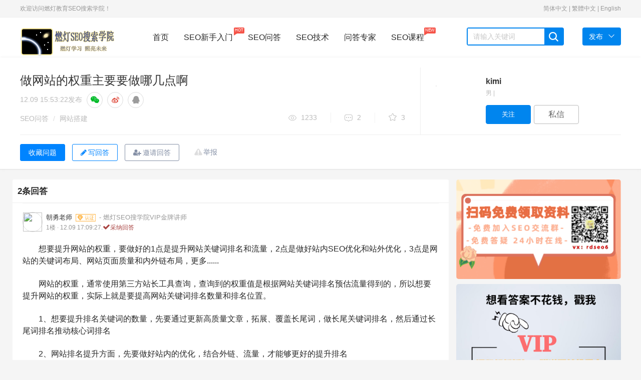

--- FILE ---
content_type: text/html; charset=UTF-8
request_url: https://www.randengseo.com/ask-1771.html
body_size: 15944
content:
<!DOCTYPE html>
<html lang="zh-CN">
  <head>
    <meta http-equiv="Content-Type" content="text/html; charset=utf-8">
    <meta http-equiv="X-UA-Compatible" content="IE=edge">
    <meta name="viewport" content="width=device-width, initial-scale=1">
        <title>做网站的权重主要要做哪几点啊-燃灯SEO搜索学院</title>
                    <meta name="description" content="想要提升网站的权重，要做好的1点是提升网站关键词排名和流量，2点是做好站内SEO优化和站外优化，3点是网站的关键词布局、网站页面质量和内外链布局，更多......网站的权重，通常使用第三方站长工具查询，查询到的权重值是根据网站关键词排名预估流量得到的，所以想要提升网站的权重，实际上就是要提高网站关键词排名数量和排名位置。1、想要提升排名关键词的数量，先要通过更新高质量文章，拓展、覆盖长尾词，做长尾..." />
            <meta name="keywords" content="" />
    <meta name="applicable-device" content="pc"/>
          <link rel="stylesheet" href="https://www.randengseo.com/static/css/widescreen/css/zui.min.css" />
    <link rel="stylesheet" media="all" href="https://www.randengseo.com/static/css/common/animate.min.css" />
    <link rel="stylesheet" media="all" href="https://www.randengseo.com/static/css/widescreen/css/greenzhongchou.css?v1.2" />
    <link rel="stylesheet" media="all" href="https://www.randengseo.com/static/css/widescreen/css/greencommon.css?v1.2" />
    <link rel="stylesheet" href="https://www.randengseo.com/static/css/widescreen/css/randengseo.css?v1.2" media="screen" type="text/css" />
    <link rel="stylesheet" media="all" href="https://www.randengseo.com/static/css/widescreen/css/greencustom.css?v=1.0" />
    <link rel="stylesheet" href="https://www.randengseo.com/static/css/static/css/font-awesome/css/font-awesome.css" />
    <link rel="stylesheet" href="https://www.randengseo.com/static/css/widescreen/css/green_main.css?v1.2" />
    <link rel="stylesheet" href="https://www.randengseo.com/static/css/widescreen/css/slider.css" />
    <link rel="stylesheet" href="https://www.randengseo.com/static/css/widescreen/css/basepage.css" />
    <link rel="stylesheet" media="all" href="https://www.randengseo.com/static/css/widescreen/css/flat/index.css" />
    <link rel="stylesheet" href="https://www.randengseo.com/static/css/widescreen/css/kc.css" />
    <link rel="stylesheet" href="https://www.randengseo.com/static/css/widescreen/css/index/css/reset.css" />
    <link rel="stylesheet" href="https://www.randengseo.com/static/css/widescreen/css/index/css/index.css" />
<script src="https://www.randengseo.com/static/js/jquery-1.11.3.min.js" type="text/javascript"></script>
<script src="https://www.randengseo.com/static/js/ie.js" type="text/javascript"></script>
<!-- ZUI Javascript组件 -->
<script src="https://www.randengseo.com/static/css/dist/js/zui.min.js" type="text/javascript"></script>
 <script src="https://www.randengseo.com/static/css/widescreen/js/common.js" type="text/javascript"></script>
   <script src="https://www.randengseo.com/static/js/jquery.qrcode.min.js" type="text/javascript"></script>
    <!--[if lt IE 9]>
    <script src="https://www.randengseo.com/static/css/dist/lib/ieonly/html5shiv.js" type="text/javascript"></script>
    <script src="https://www.randengseo.com/static/css/dist/lib/ieonly/respond.js" type="text/javascript"></script>
    <![endif]-->
    <script type="text/javascript">
          var g_site_url = "https://www.randengseo.com/";
            var g_site_name = "燃灯SEO搜索学院";
            var g_prefix = "";
            var g_suffix = ".html";
            var g_uid = 0;
            var qid = 0;
            </script>
                
</head>
<body><div id="body">
<header id="header">
        <div class="content color-999 small clearfix">
            <div class="header-l fl ignore">
                欢迎访问燃灯教育SEO搜索学院！ 
            </div>
            <div class="header-r fr clearfix">
            <div class="ignore" style="display: inline;">
            <!--<b>语言切换</b>：-->
            <a href="javascript:translate.changeLanguage('chinese_simplified');">简体中文</a> | 
            <a href="javascript:translate.changeLanguage('chinese_traditional');">繁體中文</a> | 
            <a href="javascript:translate.changeLanguage('english');">English</a>
            </div>
                <div class="ws_header">
                    <div class="menu">
                    </div>
                </div>
            </div>
        </div>
    </header>
    <nav id="nav">
        <div class="content">
            <div class="logo fl"><a href="https://www.randengseo.com/"><img src="https://www.randengseo.com/data/attach/logo/logo.png" alt="燃灯SEO搜索学院"></a></div>
            <div class="menu fl">
                <a href="https://www.randengseo.com/" class="nav-item    fl">首页</a>
                <a href="https://www.randengseo.com/course/v/109.html" class="nav-item fl">SEO新手入门<span class="mask">HOT<i class="arrow"></i></span></a>
                <a href="https://www.randengseo.com/ask/" class="nav-item   fl">SEO问答</a>
                <a href="https://www.randengseo.com/seo/" class="nav-item   fl">SEO技术</a>
                <a href="https://www.randengseo.com/expert/" class="nav-item   fl">问答专家</a>
                <!--<a href="https://www.randengseo.com/tags/" class="nav-item   fl">SEO标签</a>-->
                <a href="https://www.randengseo.com/course/" class="nav-item fl">SEO课程<span class="mask">NEW<i class="arrow"></i></span></a>
            </div>
            <div class="search fl clearfix">
               <form name="searchform" action="https://www.randengseo.com/question/search.html" method="post" accept-charset="UTF-8">
                <input type="text" placeholder="请输入关键词" name="word" autocomplete="off" value=""  id="search" class="fl">
                <span class="search-icon ilblk"></span>
                </form>
            </div>
            <div class="send-menu">
            <a href="javascript:void(0);" class="send fl">
                <span>发布</span><i class="down-icon"> </i>
            </a>
            <ul>
                <li><a href="https://www.randengseo.com/question/add.html" rel="nofollow">提问题</a></li>
                <li><a href="https://www.randengseo.com/user/addxinzhi.html" rel="nofollow">发文章</a></li>
            </ul>
            </div>
        </div>
    </nav>
<script type="text/javascript">

$("#nav .search-icon").click(function(){
var _txt=$.trim($("#search").val());
if(_txt==''){
alert("关键词不能为空");
return ;
}
 document.searchform.action = "https://www.randengseo.com/question/search.html";
    document.searchform.submit();
});
</script><style>
<!--

.main-wrapper {
    margin-bottom: 40px;
    background: #fafafa;
    margin-top: 0px;
}
.signature{
color:#999;
}
.imgjiesu{
position: absolute;
    right: 10px;
    top: 13px;
    width: 45px;
    height: 35px;
}
.jinxingzhong{
position: absolute;
    right: 15px;
    top: 13px;
    width: 35px;
    height: 35px;
}
.details-contitle-box{
position:relative;
}

-->
</style>
<div class="scrollshow position-inf" style="display: none;">
   <div class="fix-hnav posd" style="display: block;">
    <p class="title" title="做网站的权重主要要做哪几点啊">          做网站的权重主要要做哪几点啊  </p>
    <div class="btns">
                                        <button type="button" class="btneditanswer"   onclick="login()"  ><i class="fa fa-pencil"></i>写回答</button>
                              
                         <button type="button"  onclick="login()"   class="btn-default-secondary details-share" >
                     <i class="fa fa-user-plus"></i>邀请回答</button>
                                                    <input type="button" onclick="login()" z-st="favorite" class="btn-default-secondary details-collection-btn collection js-not-fav js-project-fav" value="收藏问题" data-on="0">
                        
                                       </div>
  </div>
  </div>
<link rel="stylesheet" media="all" href="https://www.randengseo.com/static/css/common/commtag.css" />
  <link rel="stylesheet" media="all" href="https://www.randengseo.com/static/css/widescreen/css/greendetail.css?v1.1" />
<link rel="stylesheet" media="all" href="https://www.randengseo.com/static/css/widescreen/css/widescreendetail.css?v1.1" />
               <!--广告位1-->
                <div class="work-details-wrap border-bottom">
                <div class="work-details-box-wrap container">
                
   
                    <div class="left-details-head col-md-16">
                        
                        
                        
                        <div class="details-contitle-box">
                            <!--标题-->
                            <h1>
                            做网站的权重主要要做哪几点啊    
                                                                        
                                              
                                                      
                                                              
                                                                      
                                
                                                                                                                                    
                            </h1>
                           
                            <!--发布时间-->
                            <p  class="title-time">
                              
                                <span>12.09 15:53:22</span>发布
                                    <span class="share-group">
        <a class="share-circle share-weixin" data-action="weixin-share" data-toggle="tooltip" data-original-title="分享到微信" rel="nofollow">
          <i class="fa fa-wechat"></i>
        </a>
        <a class="share-circle" data-toggle="tooltip" href="javascript:void((function(s,d,e,r,l,p,t,z,c){var%20f='http://v.t.sina.com.cn/share/share.php?appkey=1515056452',u=z||d.location,p=['&amp;url=',e(u),'&amp;title=',e(t||d.title),'&amp;source=',e(r),'&amp;sourceUrl=',e(l),'&amp;content=',c||'gb2312','&amp;pic=',e(p||'')].join('');function%20a(){if(!window.open([f,p].join(''),'mb',['toolbar=0,status=0,resizable=1,width=440,height=430,left=',(s.width-440)/2,',top=',(s.height-430)/2].join('')))u.href=[f,p].join('');};if(/Firefox/.test(navigator.userAgent))setTimeout(a,0);else%20a();})(screen,document,encodeURIComponent,'','','https://www.randengseo.com/data/attach/logo/logo.png', '推荐 kimi 的问题《做网站的权重主要要做哪几点啊》','https://www.randengseo.com/ask-1771.html','页面编码gb2312|utf-8默认gb2312'));" data-original-title="分享到微博" rel="nofollow">
          <i class="fa fa-weibo"></i>
        </a>

  <a  class="share-circle" data-toggle="tooltip"  target="_self" data-original-title="分享到qq" href="javascript:shareqq()"   title="分享到QQ" rel="nofollow"><i class="fa fa-qq"></i></a>



  <script type="text/javascript">
  //document.write(['<a class="share-circle" data-toggle="tooltip"  target="_self" data-original-title="分享到qq空间" href="http://sns.qzone.qq.com/cgi-bin/qzshare/cgi_qzshare_onekey?url=',encodeURIComponent(location.href),'&title=',encodeURIComponent(document.title),'" target="_self"   title="分享到QQ空间"> <i class="fa fa-qq"></i><\/a>'].join(''));


  function shareqq()
  {
      var p = {
          url: location.href,/*获取URL，可加上来自分享到QQ标识，方便统计*/
          desc: " ", 
          title : document.title,/*分享标题(可选)*/
          summary : document.title,/*分享描述(可选)*/
          pics : "https://www.randengseo.com/ucserver/avatar.php?uid=168&size=middle",/*分享图片(可选)*/
          flash : '', /*视频地址(可选)*/
          //commonClient : true, /*客户端嵌入标志*/
          site: "燃灯SEO搜索学院"/*分享来源 (可选) ，如：QQ分享*/
      };


      var s = [];
      for (var i in p) {
          s.push(i + '=' + encodeURIComponent(p[i] || ''));
      }
      var target_url = "http://connect.qq.com/widget/shareqq/iframe_index.html?" + s.join('&') ;
      window.open(target_url, 'qq',
              'height=520, width=720');
  }
  
  </script>
  
      </span>
                            </p>
                            <!--分类,版权,浏览数,评论数,推荐数-->
                            <div class="work-head-box">
                                <div class="head-left">
                                            <span class="head-index">
                                                <span><a href="https://www.randengseo.com/ask/">SEO问答</a></span>
                                                <i> / </i>
                                                                                                                                <span>
                                                   <a class="notebook" href="https://www.randengseo.com/ask/jianzhan/" data-toggle="tooltip" data-html="true" data-original-title="问题所属分类">
                                                    <span>网站搭建</span>
                                                   </a>  
                                                </span>
                                              

                                            </span>
                                 
                                </div>
                                <div class="head-right">
                                            <span class="head-data-show">

                                            <a href="javascript:;" title="共1233人气" class="see vertical-line">
                                                <i></i>1233                                            </a>
                                            <a href="javascript:;" title="共2回答" class="news vertical-line">
                                                <i></i>2                                            </a>
                                            <a href="javascript:;" title="共 3收藏" class="recommend-show">
                                                <i></i> 3                                            </a>
                                            </span>
                                            
                                                                             </div>
                            </div>
                        </div>
                    </div>
                    




<div class="top-author-card follow-box col-md-8">
    <div class="card-designer-list-details details-right-author-wrap card-media">

        <input type="hidden" name="creator" value="601779">
        <div class="avatar-container-80">
                               <a href="https://www.randengseo.com/u-168.html" title="kimi" class="avatar" target="_blank">
                <img src="https://www.randengseo.com/ucserver/avatar.php?uid=168&size=middle" width="80" height="80" alt="">
            </a>
                     </div>
        <div class="author-info">
            <p class="author-info-title">
                          
                <a href="https://www.randengseo.com/u-168.html" title="kimi" class="title-content" target="_blank">
              kimi                                 </a>
                
                            </p>
                                        <div class="position-info">
                <span>男&nbsp;|&nbsp;</span>
            </div>
                                      <div class="btn-area">
              
                        <div class="js-project-focus-btn">
                                   <!-- 关注用户按钮 -->
                                                <input type="button" title="添加关注" id="attenttouser_168" onclick="attentto_user(168)" class="btn-current attention btn-default-main notfollow" value="关注">
                                                        </div>
                                                  <a href="javascript:login()" title="发私信" class="btn-default-secondary btn-current private-letter" rel="nofollow">私信</a>
                     
                                  </div>
                     </div>
    </div>
</div>

                </div>
                <div class="container ">
      
                 <div class="content-wrap">
          <div class="left-details-head" style="border:none">
                      <!-- 问题描述 -->
                      </div>
   <div class="details-con-other border-top"   style="margin-top:0px;"  >
                <div class="">
                    <div class="three-link">
                      <span class="report"   onclick="login()"   id="report-modal"><a href="javascript:;" rel="nofollow">举报 </a></span>
                                                                               <input type="button" onclick="login()" z-st="favorite" class="btn-default-secondary details-collection-btn collection js-not-fav js-project-fav" value="收藏问题" data-on="0">
                        
                                                 
                         <button type="button" class="btneditanswer"   onclick="login()"  ><i class="fa fa-pencil"></i>写回答</button>
                      
                          <button type="button"  onclick="login()"   class="btn-default-secondary details-share" >
                     <i class="fa fa-user-plus"></i>邀请回答</button>
                      
                    </div>
                    
                </div>
            </div>
   
   </div>
                </div>
            </div>
<div class="container index" id="showanswerform">
<div class="row">
   <div class="col-md-17 main " style="padding:0px;">
   <div class="note ">
      <div class="post">
      <div class="comment-list">
    <div class="new-comment canwirteanswer" style="margin:0px 10px 10px 10px;">
       <div style="" class="answer-txtbox bb top-answer" id="answer-txtbox">
                                                     </div>
    
  
         </div>
   

    <div id="comment-list" class="comment-list bb" style="margin:0px;margin-bottom:20px;">

        <div id="normal-comment-list" class="normal-comment-list">
        <div>
        <div>
        <div class="top" id="comments">
        <span>2条回答</span>

           <div class="pull-right">
       
           </div>
           </div>
           </div>
                           <div id="comment-1790" class="comment">

            <div>
                                         <div class="author">
            <a href="https://www.randengseo.com/u-3.html" target="_self" class="avatar">
            <img src="https://www.randengseo.com/ucserver/avatar.php?uid=3&size=middle">
            </a>
            <div class="info">
            <a href="https://www.randengseo.com/u-3.html" target="_self" class="name">
            朝勇老师             <i class="fa fa-vimeo v_company   " data-toggle="tooltip" data-placement="right" title="" data-original-title="企业认证"  ></i>            <span class="signature">- 燃灯SEO搜学院VIP金牌讲师</span>             </a>
            <!---->
             <div class="meta">
             <span>1楼 · 12.09 17:09:27.<span class="text-danger"><i class="fa fa-check"></i>采纳回答</span></span>
             </div>
             </div>
             </div>

                          <div class="comment-wrap art-content">
             <div class="answercontent">
                                                                         <p></p><p>想要提升网站的权重，要做好的1点是提升网站关键词排名和流量，2点是做好站内SEO优化和站外优化，3点是网站的关键词布局、网站页面质量和内外链布局，更多......</p><p>网站的权重，通常使用第三方站长工具查询，查询到的权重值是根据网站关键词排名预估流量得到的，所以想要提升网站的权重，实际上就是要提高网站关键词排名数量和排名位置。<br/></p><p>1、想要提升排名关键词的数量，先要通过更新高质量文章，拓展、覆盖长尾词，做长尾关键词排名，然后通过长尾词排名推动核心词排名<br/></p><p>2、网站排名提升方面，先要做好站内的优化，结合外链、流量，才能够更好的提升排名</p><p></p>                                                                    <div class="appendcontent">
                                                        </div>
            </div>
          
            <div class="works-tag-wrap">TAG标签：
                                                     </div>
          <div style="text-align:center;"></div>
          
             <div class="tool-group">
                <a class="button_agree dianzan" id='1790'><i class="fa fa-eject"></i> <span>5人赞</span></a>
             <a class="icon_discuss jsslideshowcomment showcommentid" data-id="1790" onclick="show_comment('1790');"><i class="fa fa-cloud"></i> <span>  添加讨论(0)</span></a>
            
                                                              <a class="report" onclick="openinform(1771,'做网站的权重主要要做哪几点啊',1790)" rel="nofollow"><span>举报</span></a>
                <!---->
                </div>
                </div>
                </div>
                
                <div class="comments-mod "  style="display: none; float:none;padding-top:10px;" id="comment_1790">
                    <div class="areabox clearfix">
                  <div class="input-group">
             <input type="text" placeholder="请输入评论内容，不少于5个字" AUTOCOMPLETE="off" class="comment-input form-control" name="content" />
                        <input type='hidden' value='0' name='replyauthor' />
              <span class="input-group-btn"><input type="button" value="评论"  class="btn btn-green" name="submit" onclick="addcomment(1790);"/> </span>
            </div>

                    </div>
                    <ul class="my-comments-list nav">
                        <li class="loading">
                        <img src='https://www.randengseo.com/static/css/default/loading.gif' align='absmiddle' />
                        &nbsp;加载中...
                        </li>
                    </ul>
                </div>
                </div>
<div style="height: 20px;background-color: #f5f5f5;"></div>
                                         
                   
            <div id="comment-2975" class="comment">
            <div>
                                  <div class="author">
            <a href="https://www.randengseo.com/u-2209.html" target="_self" class="avatar">
            <img src="https://www.randengseo.com/ucserver/avatar.php?uid=2209&size=middle">
            </a>
            <div class="info">
            <a href="https://www.randengseo.com/u-2209.html" target="_self" class="name">
            沐颜                                          </a>
            <!---->
             <div class="meta">
             <span>2楼-- · 11.23 15:59:57</span>
             </div>
             </div>
             </div>
                          <div class="comment-wrap art-content">
             <div class="answercontent">
                                                                           <p>要提高网站的权重，以下是一些关键点</p><p>1. 优质内容：提供有价值、原创和相关的内容是提高网站权重的基础。确保您的内容信息丰富、易于理解，并满足用户的需求。定期更新和发布新的内容也是重要的。</p><p>2. 外部链接：获得来自其他高质量网站的外部链接对于提高网站权重至关重要。这些链接应来自与您的网站主题相关且有权威性的网站。努力争取自然的、有机的外部链接，可以通过创建高质量内容、参与行业社区或拓展合作伙伴关系等方式来实现。</p><p>3. 内部链接优化：在您的网站内部，合理使用内部链接可以帮助搜索引擎发现和索引您的页面。通过在相关页面之间建立内部链接，尤其是使用有意义的锚文本，可以增加页面之间的相关性和权重传递。</p><p>4. 网站结构和导航：确保您的网站结构清晰、易于导航。有一个良好的网站结构可以提供更好的用户体验，使搜索引擎更容易理解您的网站内容。使用清晰的菜单和目录，以及面包屑导航等元素来帮助用户和搜索引擎浏览您的网站。</p><p>5. 网站速度和性能：优化网站的加载速度和性能对于提高用户体验和搜索引擎排名至关重要。确保您的网站在各种设备上快速加载，并采取缓存、压缩图像、减少HTTP请求等技术来提高网站性能。</p><p>6. 社交媒体影响力：积极参与社交媒体平台，并与您的受众互动，可以增加网站的曝光和影响力。分享您的内容、回答问题、与用户建立联系等，有助于提高品牌知名度和网站的权威性。</p>                                                                    <div class="appendcontent">
                                                        </div>
            </div>
       
             <div class="tool-group">
             <a class="button_agree dianzan" id='2975'><i class="fa fa-eject"></i> <span>0人赞</span></a>

                                                  <a class="icon_discuss jsslideshowcomment showcommentid" data-id="2975"   onclick="show_comment('2975');"><i class="fa fa-cloud"></i> <span>  添加讨论(0)</span></a>


                                                                                                           <a class="report" onclick="openinform(1771,'做网站的权重主要要做哪几点啊',2975)"><span>举报</span></a>
                <!---->
                </div>
                </div>
                </div>
                        <div class="comments-mod " style="display: none; float:none;padding-top:10px;" id="comment_2975">
                            <div class="areabox clearfix" >

                               <div class="input-group">
             <input type="text" placeholder="请输入评论内容，不少于5个字" AUTOCOMPLETE="off" class="comment-input form-control" name="content" />
                        <input type='hidden' value='0' name='replyauthor' />
              <span class="input-group-btn"><input type="button" value="评论"  class="btn btn-green" name="submit" onclick="addcomment(2975);"/> </span>
            </div>

                            </div>
                            <ul class="my-comments-list nav">
                                <li class="loading text-left"><img src='https://www.randengseo.com/static/css/default/loading.gif' align='absmiddle' />&nbsp;加载中...</li>
                            </ul>
                        </div>

                </div>
                
             <div style="height: 20px;background-color: #f5f5f5;"></div>   
   <div class="pages" ></div>
   
               </div>
               </div>
     <div>
        
                 
        </div>
               </div>
                                                    <div class="new-answer bb">
       <h3 class="title">一周热门 <a href="https://www.randengseo.com/ask/" target="_blank" class="more">更多<font>&gt; </font></a></h3>
       <div class="inf-list">
          <ul class="clearfix">
                   
                        
                      </ul>
       </div>
    </div>
    
               </div>
    </div>


</div>

   </div>

   <div class="col-md-7  aside ">
    <div class="ad_vip" style="margin-bottom:10px;"><img src="/rdseo6.png" alt="seo培训" title="遇到问题了吗？扫码联系我吧~"/></div>
   
     <div class="ad_vip" style="margin-bottom:10px;"><a href="javascript:login()"><img style="width:100%;" src="https://www.randengseo.com/static/images/ad_vip.png"/></a></div>
 
     <div class="standing">
  <div class="positions bb" id="rankScroll">
      <h3 class="title">相关问答</h3>
      <ul>
      
                </ul>
  </div>
  </div>
                                 


            <!--广告位5-->
           </div>
</div>
</div>

<div class="modal fade" id="dialogadopt">
<div class="modal-dialog">
  <div class="modal-content">
    <div class="modal-header">
      <button type="button" class="close" data-dismiss="modal"><span aria-hidden="true">×</span><span class="sr-only">关闭</span></button>
      <h4 class="modal-title">采纳回答</h4>
    </div>
    <div class="modal-body">

     <form class="form-horizontal"  name="editanswerForm"  method="post" >
        <input type="hidden"  value="1771" id="adopt_qid" name="qid"/>
        <input type="hidden" id="adopt_answer" value="0" name="aid"/>
        <table  class="table ">
            <tr valign="top">
                <td>向帮助了您的网友说句感谢的话吧!</td>
            </tr>
            <tr>
                <td>
                    <div class="inputbox mt15">
                        <textarea class="form-control" id="adopt_txtcontent"  name="content">非常感谢!</textarea>
                    </div>
                </td>
            </tr>
            <tr>
                <td><button type="button" id="adoptbtn" class="btn btn-success" >确&nbsp;认</button></td>
            </tr>
        </table>
    </form>

    </div>

  </div>
</div>
</div>
<script>
if(typeof($(".work-show-box").find("img").attr("data-original"))!="undefined"){
var imgurl=$(".work-show-box").find("img").attr("data-original");
$(".work-show-box").find("img").attr("src",imgurl);
}
$(".work-show-box,.answercontent").find("img").attr("data-toggle","lightbox").attr("data-lightbox-group",Date.parse( new Date() ).toString());

$("#adoptbtn").click(function(){
  var data={
    			content:$("#adopt_txtcontent").val(),
    			qid:$("#adopt_qid").val(),
    			aid:$("#adopt_answer").val()

    	}

$.ajax({
    //提交数据的类型 POST GET
    type:"POST",
    //提交的网址
    url:"https://www.randengseo.com/question/ajaxadopt.html",
    //提交的数据
    data:data,
    //返回数据的格式
    datatype: "json",//"xml", "html", "script", "json", "jsonp", "text".
    //在请求之前调用的函数
    beforeSend:function(){},
    //成功返回之后调用的函数
    success:function(data){
    	var data=eval("("+data+")");
       if(data.message=='ok'){
    	   new $.zui.Messager('采纳成功!', {
    		   type: 'success',
    		   close: true,
       	    placement: 'center' // 定义显示位置
       	}).show();
    	   setTimeout(function(){
               window.location.reload();
           },1500);
       }else{
    	   new $.zui.Messager(data.message, {
        	   close: true,
        	    placement: 'center' // 定义显示位置
        	}).show();
       }


    }   ,
    //调用执行后调用的函数
    complete: function(XMLHttpRequest, textStatus){

    },
    //调用出错执行的函数
    error: function(){
        //请求出错处理
    }
 });
})

</script>
</div>
<!-- 编辑标签 -->

<div class="modal fade" id="dialog_tag">
<div class="modal-dialog">
  <div class="modal-content">
    <div class="modal-header">
      <button type="button" class="close" data-dismiss="modal"><span aria-hidden="true">×</span><span class="sr-only">关闭</span></button>
      <h4 class="modal-title">编辑标签</h4>
    </div>
    <div class="modal-body">

    <form onsubmit=" return checktagsubmit()" class="form-horizontal"  name="edittagForm"  action="https://www.randengseo.com/question/edittag.html" method="post" >
        <input type="hidden"  value="1771" name="qid"/>

                <p>最多设置5个标签!</p>

                    <div class="inputbox mar-t-1">
                      <div class=" dongtai ">
          <div class="tags">
                    </div>
            <input type="text" autocomplete="off"  data-toggle="tooltip" data-placement="bottom" title="" placeholder="检索标签，最多添加5个,添加标签更容易被回答" data-original-title="检索标签，最多添加5个" name="topic_tagset" value=""  class="txt_taginput" >
            <i class="fa fa-search"></i>
           <div class="tagsearch">
        
          
           </div>
            
          </div>
          
                        <input type="hidden"  class="form-control" id="qtags" name="qtags" value=""/>
                    </div>

            <div class="mar-t-1">

                <button type="submit" class="btn btn-success">保存</button>
                 <button type="button" class="btn btn-default" data-dismiss="modal">关闭</button>
      </div>
    </form>

    </div>

  </div>
</div>
</div>
 <!-- 举报 -->
<div class="modal fade panel-report" id="dialog_inform">
<div class="modal-dialog">
  <div class="modal-content">
    <div class="modal-header">
      <button type="button" class="close" data-dismiss="modal"><span aria-hidden="true">×</span><span class="sr-only">关闭</span></button>
      <h4 class="modal-title">举报内容</h4>
    </div>
    <div class="modal-body">

<form id="rp_form" class="rp_form"  action="https://www.randengseo.com/inform/add.html" method="post">
<input value="" type="hidden" name="qid" id="myqid">
<input value="" type="hidden" name="aid" id="myaid">
<input value="" type="hidden" name="qtitle" id="myqtitle">
<div class="js-group-type group group-2">
<h4>检举类型</h4><ul>
<li class="js-report-con">
<label><input type="radio" name="group-type" value="1"><span>检举内容</span></label>
</li>
<li class="js-report-user">
<label><input type="radio" name="group-type" value="2"><span>检举用户</span></label>
</li>
</ul>
</div>
<div class="group group-2">
<h4>检举原因</h4><div class="list">
<ul>
<li>
<label class="reason-btn"><input type="radio" name="type" value="4"><span>广告推广</span></label>
</li>
<li>
<label class="reason-btn"><input type="radio" name="type" value="5"><span>恶意灌水</span></label>
</li>
<li>
<label class="reason-btn"><input type="radio" name="type" value="6"><span>回答内容与提问无关</span>
</label>
</li>
<li>
<label class="copy-ans-btn"><input type="radio" name="type" value="7"><span>抄袭答案</span></label>
</li>
<li>
<label class="reason-btn"><input type="radio" name="type" value="8"><span>其他</span></label>
</li>
</ul>
</div>
</div>
<div class="group group-3">
<h4>检举说明(必填)</h4>
<div class="textarea">
<ul class="anslist" style="display:none;line-height:20px;overflow:auto;height:171px;">
</ul>
<textarea name="content" maxlength="200" placeholder="请输入描述200个字以内">
</textarea>
</div>
</div>
    <div class="mar-t-1">

                <button type="submit" id="btninform" class="btn btn-success">提交</button>
                 <button type="button" class="btn btn-default mar-ly-1" data-dismiss="modal">关闭</button>
      </div>
</form>


    </div>

  </div>
</div>
</div>

<!-- 微信分享 -->
<div class="modal share-wechat animated" style="display: none;"><div class="modal-dialog"><div class="modal-content"><div class="modal-header"><button type="button" data-dismiss="modal" class="close">×</button></div> <div class="modal-body"><h5>打开微信“扫一扫”，打开网页后点击屏幕右上角分享按钮</h5> <div data-url="https://www.randengseo.com/ask-1771.html" class="qrcode" title="https://www.randengseo.com/ask-1771.html"><canvas width="170" height="170" style="display: none;"></canvas>
<div id="qr_wxcode">
</div></div></div> <div class="modal-footer"></div></div></div></div>

<!-- 设置付费金额 -->
<div class="modal pay-money animated" style="display: none;">
<div class="modal-dialog">
<div class="modal-content">
<div class="modal-header">

<button type="button" data-dismiss="modal" class="close">×</button>
</div>
<div class="modal-body">
<h5>付费偷看金额在0.1-10元之间</h5>
<div class="mar-t-1">

<input type="number" value="0" id="chakanjine" class="form-control" />

</div>
 <button id="comfirm_pay" class="btn btn-success mar-t-1">确定</button>
</div>
 <div class="modal-footer">

 </div>
 </div>
 </div>
 </div>

 <!-- 邀请回答 -->

<div class="modal fade" id="dialog_invate" >
<div class="modal-dialog" style="width:700px;top:-30px;">
  <div class="modal-content">
    <div class="modal-header">
      <button type="button" class="close" data-dismiss="modal"><span aria-hidden="true">×</span><span class="sr-only">关闭</span></button>
      <h4 class="modal-title"></h4>
       <div class="m_invateinfo">
              <span class="m_i_text""> 您已邀请<span class="m_i_persionnum">15</span>人回答</span>
       <span  data-toggle="popover" data-tip-class="popover-info" data-html="ture" data-placement="bottom" data-content="" title="我的邀请列表" class="m_i_view">查看邀请</span>

       <div class="m_i_warrper">
        <input data-qid="1771" type="text" id="m_i_searchusertxt" class="m_i_search" placeholder="搜索你想邀请的人">
        <i class="fa fa-search"></i>
       </div>

       </div>
    </div>
    <div class="modal-body" >
     <!-- 邀请回答 -->
    <ul class="trigger-menu m_invate_tab" data-pjax-container="#list-container">
 <li class="active" data-qid="1771" data-item="1"><a href="javascript:">擅长该话题的人</a></li>
<li class="" data-qid="1771" data-item="2"><a href="javascript:"> 回答过该话题的人</a></li>
<li class="" data-qid="1771" data-item="3"><a href="javascript:">我关注的人</a></li>

 </ul>
     <!-- 邀请回答列表 -->
       <div class="m_invatelist">
       </div>

    </div>

  </div>
</div>
                                                                                     <link rel="stylesheet" type="text/css" href="https://www.randengseo.com/static/js/neweditor/code/styles/tomorrow-night-eighties.css">
    <script src="https://www.randengseo.com/static/js/neweditor/code/highlight.pack.js" type="text/javascript"></script>
    <script>hljs.initHighlightingOnLoad();</script>
                 <script src="https://www.randengseo.com/static/js/nocopy.js" type="text/javascript"></script>
                <script src="https://www.randengseo.com/static/js/jquery.lazyload.min.js" type="text/javascript"></script>
<script>

   

                    $("img.lazy").lazyload({effect: "fadeIn" });

</script>

  <div class="side-tool" id="to_top">
  	<ul>
  		<li data-placement="left" data-toggle="tooltip" data-container="body" data-original-title="回到顶部" >
  			<a href="#" class="function-button"><i class="fa fa-angle-up"></i></a>
        </li>
    </ul>
  </div>
                 
  
      <script>
window.onload = function(){
  $(".edui-upload-video").attr("preload","");
  var oTop = document.getElementById("to_top");

  var screenw = document.documentElement.clientWidth || document.body.clientWidth;
  var screenh = document.documentElement.clientHeight || document.body.clientHeight;
  window.onscroll = function(){
    var scrolltop = document.documentElement.scrollTop || document.body.scrollTop;
 
    if(scrolltop<=screenh){
    	oTop.style.display="none";
    }else{
    	oTop.style.display="block";
    }
    if(scrolltop>30){
     
    	$(".scrollshow").show();
    }else{
    	$(".scrollshow").hide();
    }
  }
  oTop.onclick = function(){
    document.documentElement.scrollTop = document.body.scrollTop =0;
  }
}

</script>

    
<!--新底部--><!-- footer -->
<div class="footer">
<div class="auto clearfix">
<div class="footer-floor1">
<div class="footer-list">
<ul>
<li class="flist-title">关于我们</li>
<li class="flist-title2">燃灯学习  照亮未来！</li>
<li class="info">湖南燃灯教育SEO搜索学院，是一群拥有14年SEO搜索引擎行业背景的导师组成</li>
<li class="info">SEO技术研发始于2009-2022，导师均为行业知名大咖，带过的学生超4万多名。</li>
<li class="info"></li>
</ul>
    <div class="clear-float"></div>
</div>
<div class="footer-right">
<div class="telephone" title="联系我们">
<div class="tel-number">联系我们</div>
</div>
<div class="official-plat">
<p class="weixin"><img src="/data/attach/logo/xiaolong.png"/>官方微信号</p>
<p class="weixin2"><img src="/data/attach/logo/xiaolong.jpg"/>解答老师微信</p>
<ul>
<!--<li><a ><span class="weixin-logo"></span>燃灯教育官方微信</a></li>-->
<li title="点击打开官方微博"><a href="https://weibo.com/u/7318027738" target="_blank" rel="nofollow"><span class="weibo-logo"></span>燃灯教育官方微博</a></li>
<li title="点击打开官方客服"><a href="https://dwz.cn/I5HnjekT" target="_blank" rel="nofollow"><span class="qq-logo"></span>燃灯教育官方客服</a></li>
</ul>
</div>
</div>
<div class="clear-float"></div>
</div>

</div>
</div>
<div class="footer-floor2">
<p> Copyright © 2009-2021 湖南燃灯教育科技有限公司  版权所有
<a href="https://beian.miit.gov.cn/" target="_blank" rel="nofollow">湘ICP备19023095号-1</a>
<a href="https://beian.mps.gov.cn/#/query/webSearch?code=43010402000980" target="_blank" rel="nofollow"><img src="https://www.randengseo.com/gongan.png" />湘公网安备 43010402000980号</a>
<a href="https://www.randengseo.com/rss/clist.xml" target="_blank">问答XML地图</a>
<a href="https://www.randengseo.com/rss/articlelist.xml" target="_blank">文章xml地图</a>
</p>
  <script>
var _hmt = _hmt || [];
(function() {
  var hm = document.createElement("script");
  hm.src = "https://hm.baidu.com/hm.js?2f4ab10eb3112b80d46b4e0223d5bbee";
  var s = document.getElementsByTagName("script")[0]; 
  s.parentNode.insertBefore(hm, s);
})();
</script>
<!-- Google tag (gtag.js) -->
<script async src="https://www.googletagmanager.com/gtag/js?id=G-HFJ0HS1E0T"></script>
<script>
  window.dataLayer = window.dataLayer || [];
  function gtag(){dataLayer.push(arguments);}
  gtag('js', new Date());

  gtag('config', 'G-HFJ0HS1E0T');
</script>
<script src="https://www.randengseo.com/translate.js"></script>
<script>
translate.language.setLocal('chinese_simplified'); 
translate.selectLanguageTag.show = false; //不出现的select的选择语言
translate.nomenclature.append('chinese_simplified','english',`
	首页=Homepage
`);
translate.execute();
</script></div>
<!-- footer end -->

</div>

</body>
</html>
                        
                        
                          <script>
  $(".btnshowall").click(function(){
    $(".shortquestioncontent").toggle();
    $(".hidequestioncontent").toggle();
  });

//根据分类读取改分类下有回答的人
  function showeditor(){
$(".canwirteanswer").slideDown();
scrollTo(0,$('#showanswerform').offset().top-200);

$(".noreplaytext").hide();
  }
  $("#normal-comment-list .answercontent").each(function(){
if($(this).height()>150){
$(this).parent().find(".readmore").show();
}else{
$(this).parent().find(".readmore").hide();
}
});

    var needcode=0;
      var g_id = 6;
  var qid = 1771;
  function listertext(){
  	 var _content=$("#anscontent").val();
  	 if(_content.length>0&&g_id!=1){

  		 $(".code_hint").show();
  	 }else{
  		 $(".code_hint").hide();
  	 }
  }
    var mobile_localyuyin=0;
  //  var userAgent = window.navigator.userAgent.toLowerCase();
//  $.browser.msie8 = $.browser.msie && /msie 8\.0/i.test(userAgent);
 // if($.browser.msie8==true){
//  var mobile_localyuyin=0;
 // }
  var targetplay=null;
  function checktagsubmit(){
if(gettagsnum()<=0){
alert("请设置标签");
return false;
}
if(gettagsnum()>5){
    alert("最多添加5个标签");
    return false;
}
 var _tagstr=gettaglist();
 $("#qtags").val(_tagstr);
 
  }
  $(".txt_taginput").on(" input propertychange",function(){
 var _txtval=$(this).val();
 if(_txtval.length>1){

 //检索标签信息
 var _data={tagname:_txtval};
 var _url="https://www.randengseo.com/tags/ajaxsearch.html";
 function success(result){
 console.log(result)
 if(result.code==200){
 console.log(_txtval)
  $(".tagsearch").html("");
for(var i=0;i<result.taglist.length;i++){

 var _msg=result.taglist[i].tagname
 
           $(".tagsearch").append('<div class="tagitem" tagid="'+result.taglist[i].id+'">'+_msg+'</div>');
}
$(".tagsearch").show();
$(".tagsearch .tagitem").click(function(){
var _tagname=$.trim($(this).html());
var _tagid=$.trim($(this).attr("tagid"));
if(gettagsnum()>=5){
alert("标签最多添加5个");
return false;
}
if(checktag(_tagname)){
alert("标签已存在");
return false;
}
$(".dongtai .tags").append('<div class="tag"><span tagid="'+_tagid+'">'+_tagname+"</span><i class='fa fa-close'></i></div>");
$(".dongtai .tags .tag  .fa-close").click(function(){
$(this).parent().remove();
});
$(".tagsearch").html("");
$(".tagsearch").hide();
$(".txt_taginput").val("");
});
        
 }
 
 }
 ajaxpost(_url,_data,success);
 }else{
$(".tagsearch").html("");
$(".tagsearch").hide();
 }
})
function checktag(_tagname){
var tagrepeat=false;
$(".dongtai .tags .tag span").each(function(index,item){
var _tagnametmp=$.trim($(this).html());
if(_tagnametmp==_tagname){
tagrepeat=true;
}
})
return tagrepeat;
}
function gettaglist(){
var taglist='';
$(".dongtai .tags .tag span").each(function(index,item){
var _tagnametmp=$.trim($(this).attr("tagid"));
taglist=taglist+_tagnametmp+",";

})
taglist=taglist.substring(0,taglist.length-1);

return taglist;
}
function gettagsnum(){
      return $(".dongtai .tags .tag").length;
}
$(".tagsearch .tagitem").click(function(){
var _tagname=$.trim($(this).html());
if(gettagsnum()>=5){
alert("标签最多添加5个");
return false;
}
if(checktag(_tagname)){
alert("标签已存在");
return false;
}
$(".dongtai .tags").append('<div class="tag"><span>'+_tagname+"</span><i class='fa fa-close'></i></div>");
$(".dongtai .tags .tag  .fa-close").click(function(){
$(this).parent().remove();
});
$(".tagsearch").html("");
$(".tagsearch").hide();
$(".txt_taginput").val("");
});
$(".dongtai .tags .tag  .fa-close").click(function(){
$(this).parent().remove();
});
  $(".yuyinplay").click(function(){
  	targetplay=$(this);
  	var _serverid=targetplay.attr("id");
  	   if(_serverid == '') {
  			alert('语音文件丢失');
             return;
         }
  	   $(".wtip").html("免费偷听");
  	   targetplay.find(".wtip").html("播放中..");
  	   if(mobile_localyuyin==1){
  		 $(".htmlview").removeClass("hide");
   $(".ieview").addClass("hide");

  		   var myAudio =targetplay.find("#voiceaudio")[0];
  	  	  // myAudio.pause();
  	  	   //myAudio.play();
  	  	   if(myAudio.paused){
  	  		   targetplay.find(".wtip").html("播放中..");
  	             myAudio.play();
  	         }else{
  	      	   targetplay.find(".wtip").html("暂停..");
  	             myAudio.pause();
  	         }
  	  	   function endfun(){ targetplay.find(".wtip").html("播放结束");alert("播放结束!")}
  	  	   var   is_playFinish = setInterval(function(){
  	             if( myAudio.ended){

  	          	   endfun();
  	  	                    window.clearInterval(is_playFinish);
  	             }
  	     }, 10);
  	   }else{

  		 $(".ieview").removeClass("hide");
  		   $(".htmlview").addClass("hide");
  	   }




  })
function deleteanswer(current_aid){
window.location.href=g_site_url + "index.php" + query + "question/deleteanswer/"+current_aid+"/1771";

}
  function adoptanswer(aid) {

      $("#adopt_answer").val(aid);

      $('#dialogadopt').modal('show');
}
  //编辑标签
  function edittag() {
 	 $('#dialog_tag').modal('show');

 }
  if(typeof($(".show-content").find("img").attr("data-original"))!="undefined"){
var imgurl=$(".show-content").find("img").attr("data-original");
$(".show-content").find("img").attr("src",imgurl);
}

$(".show-content,.answercontent").find("img").attr("data-toggle","lightbox").attr("data-lightbox-group",Date.parse( new Date() ).toString());

  var category1 = [["10","SEO优化"],["11","网站域名"],["12","空间服务器"],["13","网站搭建"],["14","搜索引擎优化"],["48","网络推广"],["174","ps"]];
  var category2 = [["10","52","网站关键词排名"],["10","53","网站降权"],["10","54","网站收录"],["10","55","关键词挖掘"],["10","56","百度快照"],["10","57","死链检查"],["10","58","外链"],["10","60","robots"],["13","61","织梦dedecms"],["13","62","wordpress"],["13","71","网站伪静态"],["14","40","百度搜索"],["48","160","微信营销"],["48","166","抖音推广"],["48","167","快手推广"],["48","168","小红书推广"]];
  var category3 = [["160","165","抖音"]];
  var selectedcid = "13,0,0";
  //修改分类
  function change_category() {
      var category1 = $("#category1 option:selected").val();
              var category2 = $("#category2 option:selected").val();
              var category3 = $("#category3 option:selected").val();
              if (category1 > 0) {
      $("#categoryid").val(category1);
      }
      if (category2 > 0) {
      $("#categoryid").val(category2);
      }
      if (category3 > 0) {
      $("#categoryid").val(category3);
      }
      $("#catedialog").model("hide");
              $("form[name='editcategoryForm']").submit();
      }
  //投诉
  function openinform(qid ,qtitle,aid) {
  $("#myqid").val(qid);
  $("#myqtitle").val(qtitle);
  $("#myaid").val(aid);
 	 $('#dialog_inform').modal('show');

 }
  $(".showcommentid").each(function(){
       var dataid=$(this).attr("data-id");
       show_comment(dataid);
  });
  function show_comment(answerid) {
      if ($("#comment_" + answerid).css("display") === "none") {
      load_comment(answerid);
              $("#comment_" + answerid).slideDown();
      } else {
      $("#comment_" + answerid).slideUp();
      }
      }
  //添加评论
  function addcomment(answerid) {
  var content = $("#comment_" + answerid + " input[name='content']").val();
  var replyauthor = $("#comment_" + answerid + " input[name='replyauthor']").val();
  if (g_uid == 0){
      login();
      return false;
  }
  if (bytes($.trim(content)) < 5){
  alert("评论内容不能少于5字");
          return false;
  }
  $.ajax({
  type: "POST",
          url: "https://www.randengseo.com/answer/addcomment.html",
          data: "content=" + content + "&answerid=" + answerid+"&replyauthor="+replyauthor,
          success: function(status) {
          if (status == '1') {
          $("#comment_" + answerid + " input[name='content']").val("");
                  load_comment(answerid);
          }else{
          	if(status == '-2'){
          		alert("问题已经关闭，无法评论");
          	}
          }
          }
  });
  }
  
  //删除评论
  function deletecomment(commentid, answerid) {
  if (!confirm("确认删除该评论?")) {
  return false;
  }
  $.ajax({
  type: "POST",
          url: "https://www.randengseo.com/answer/deletecomment.html",
          data: "commentid=" + commentid + "&answerid=" + answerid,
          success: function(status) {
              
          if (status == '1') {
          load_comment(answerid);
          }else{
                alert(status);
          }
          
          }
  });
  }
  //加载评论
  function load_comment(answerid){
  $.ajax({
  type: "GET",
          cache:false,
          url: "https://www.randengseo.com/index.php?answer/ajaxviewcomment/" + answerid,
          success: function(comments) {
          $("#comment_" + answerid + " .my-comments-list").html(comments);
          }
  });
  }

  function replycomment(commentauthorid,answerid){
      var comment_author = $("#comment_author_"+commentauthorid).attr("title");
      $("#comment_"+answerid+" .comment-input").focus();
      $("#comment_"+answerid+" .comment-input").val("回复 "+comment_author+" :");
      $("#comment_" + answerid + " input[name='replyauthor']").val(commentauthorid);
  }
$(function(){
  initcategory(category1);
          fillcategory(category2, $("#category1 option:selected").val(), "category2");
          fillcategory(category3, $("#category2 option:selected").val(), "category3");
        	var qrurl="https://www.randengseo.com/ask-1771.html";
//微信二维码生成
$('#qr_wxcode').qrcode(qrurl);
     //显示微信二维码
     $(".share-weixin").click(function(){
    	 $(".share-wechat").show();
     });
     //关闭微信二维码
     $(".close").click(function(){
    	 $(".share-wechat").hide();
    	 $(".pay-money").hide();
     });
  
     $(".button_agree").click(function(){
             var supportobj = $(this);
                     var answerid = $(this).attr("id");
                     $.ajax({
                     type: "GET",
                             url:"https://www.randengseo.com/index.php?answer/ajaxhassupport/" + answerid,
                             cache: false,
                             success: function(hassupport){
                             if (hassupport != '1'){
                                     $.ajax({
                                     type: "GET",
                                             cache:false,
                                             url: "https://www.randengseo.com/index.php?answer/ajaxaddsupport/" + answerid,
                                             success: function(comments) {

                                             supportobj.find("span").html(comments+"人赞");
                                             }
                                     });
                             }else{
                            	 alert("您已经赞过");
                             }
                             }
                     });
             });

})


                </script>
                
                                                                                     <link rel="stylesheet" type="text/css" href="https://www.randengseo.com/static/js/neweditor/code/styles/tomorrow-night-eighties.css">
    <script src="https://www.randengseo.com/static/js/neweditor/code/highlight.pack.js" type="text/javascript"></script>
    <script>hljs.initHighlightingOnLoad();</script>
                 <script src="https://www.randengseo.com/static/js/nocopy.js" type="text/javascript"></script>
                <script src="https://www.randengseo.com/static/js/jquery.lazyload.min.js" type="text/javascript"></script>
<script>

   

                    $("img.lazy").lazyload({effect: "fadeIn" });

</script>

  <div class="side-tool" id="to_top">
  	<ul>
  		<li data-placement="left" data-toggle="tooltip" data-container="body" data-original-title="回到顶部" >
  			<a href="#" class="function-button"><i class="fa fa-angle-up"></i></a>
        </li>
    </ul>
  </div>
                 
  
      <script>
window.onload = function(){
  $(".edui-upload-video").attr("preload","");
  var oTop = document.getElementById("to_top");

  var screenw = document.documentElement.clientWidth || document.body.clientWidth;
  var screenh = document.documentElement.clientHeight || document.body.clientHeight;
  window.onscroll = function(){
    var scrolltop = document.documentElement.scrollTop || document.body.scrollTop;
 
    if(scrolltop<=screenh){
    	oTop.style.display="none";
    }else{
    	oTop.style.display="block";
    }
    if(scrolltop>30){
     
    	$(".scrollshow").show();
    }else{
    	$(".scrollshow").hide();
    }
  }
  oTop.onclick = function(){
    document.documentElement.scrollTop = document.body.scrollTop =0;
  }
}

</script>

    
<!--新底部--><!-- footer -->
<div class="footer">
<div class="auto clearfix">
<div class="footer-floor1">
<div class="footer-list">
<ul>
<li class="flist-title">关于我们</li>
<li class="flist-title2">燃灯学习  照亮未来！</li>
<li class="info">湖南燃灯教育SEO搜索学院，是一群拥有14年SEO搜索引擎行业背景的导师组成</li>
<li class="info">SEO技术研发始于2009-2022，导师均为行业知名大咖，带过的学生超4万多名。</li>
<li class="info"></li>
</ul>
    <div class="clear-float"></div>
</div>
<div class="footer-right">
<div class="telephone" title="联系我们">
<div class="tel-number">联系我们</div>
</div>
<div class="official-plat">
<p class="weixin"><img src="/data/attach/logo/xiaolong.png"/>官方微信号</p>
<p class="weixin2"><img src="/data/attach/logo/xiaolong.jpg"/>解答老师微信</p>
<ul>
<!--<li><a ><span class="weixin-logo"></span>燃灯教育官方微信</a></li>-->
<li title="点击打开官方微博"><a href="https://weibo.com/u/7318027738" target="_blank" rel="nofollow"><span class="weibo-logo"></span>燃灯教育官方微博</a></li>
<li title="点击打开官方客服"><a href="https://dwz.cn/I5HnjekT" target="_blank" rel="nofollow"><span class="qq-logo"></span>燃灯教育官方客服</a></li>
</ul>
</div>
</div>
<div class="clear-float"></div>
</div>

</div>
</div>
<div class="footer-floor2">
<p> Copyright © 2009-2021 湖南燃灯教育科技有限公司  版权所有
<a href="https://beian.miit.gov.cn/" target="_blank" rel="nofollow">湘ICP备19023095号-1</a>
<a href="https://beian.mps.gov.cn/#/query/webSearch?code=43010402000980" target="_blank" rel="nofollow"><img src="https://www.randengseo.com/gongan.png" />湘公网安备 43010402000980号</a>
<a href="https://www.randengseo.com/rss/clist.xml" target="_blank">问答XML地图</a>
<a href="https://www.randengseo.com/rss/articlelist.xml" target="_blank">文章xml地图</a>
</p>
  <script>
var _hmt = _hmt || [];
(function() {
  var hm = document.createElement("script");
  hm.src = "https://hm.baidu.com/hm.js?2f4ab10eb3112b80d46b4e0223d5bbee";
  var s = document.getElementsByTagName("script")[0]; 
  s.parentNode.insertBefore(hm, s);
})();
</script>
<!-- Google tag (gtag.js) -->
<script async src="https://www.googletagmanager.com/gtag/js?id=G-HFJ0HS1E0T"></script>
<script>
  window.dataLayer = window.dataLayer || [];
  function gtag(){dataLayer.push(arguments);}
  gtag('js', new Date());

  gtag('config', 'G-HFJ0HS1E0T');
</script>
<script src="https://www.randengseo.com/translate.js"></script>
<script>
translate.language.setLocal('chinese_simplified'); 
translate.selectLanguageTag.show = false; //不出现的select的选择语言
translate.nomenclature.append('chinese_simplified','english',`
	首页=Homepage
`);
translate.execute();
</script></div>
<!-- footer end -->

</div>

</body>
</html>
                        
                        
                        

--- FILE ---
content_type: text/css
request_url: https://www.randengseo.com/static/css/widescreen/css/randengseo.css?v1.2
body_size: 5072
content:
.wshui{
    background: #f7f7f7;
    
}
body{
	padding-top:0px;
}
.container{
    width: 1200px;
    padding: 0px;
}


@media (max-width: 1600px)
{
.container {
    width: 1200px;
      max-width: 1200px;
}
.whatsns_top{
    height: 50px;
    line-height: 50px;
    border-bottom: solid 1px #e6e6e6;
    background: #ffffff;
}
.whatsns_navtop{
    height: 60px;
    background: #ffffff;
    box-shadow: 0px 2px 2px rgba(0, 0, 0, 0.05);
}
.whatsns_top .logo{
    max-width: 128px;
    max-height: 38px;
    vertical-align: middle;
    clear: both;
    position: relative;
    top: -11px;
}
.whatsns_top .container{
    height: 50px;
    line-height: 50px;
    position:relative;
}
.whatsns_top .ws_text_login_reg{

    float: right;
}
.whatsns_top .ws_text_login_reg .linklogin,.whatsns_top .ws_text_login_reg .linkreg
{
    font-size: 12px;
    color: #ffd100;
}
.whatsns_top .ws_text_login_reg .linkreg{
    margin-left: 20px;
}
.whatsns_navtop .container{
    padding-top: 10px;
}
.whatsns_banner{
    background: #ffd100;

}
.whatsns_banner .container{
    max-width: 1032px;
    height: 388px;
    background: url("images/banner.jpg") no-repeat top left;
    background-size: 100% 100%;
    position: relative;
}
.whatsns_banner .container .ws_form_search{
    background: #fff;
    width: 798px;
    height: 50px;
    border-radius: 5px;
    margin-top: 200px;
    margin-left: 27px;
    position: relative;
    line-height:30px;
}
.whatsns_banner .container .ws_form_search .search-btn .btnup{
 background: transparent;
    border: none;
    outline: none;
    width: 20px;
    height: 20px;
    background: url("images/search.png") no-repeat top left;
    background-size: 100% 100%;
    position: absolute;
    top:16px;
    right:20px;
}
.whatsns_banner .container .ws_tiwen{
    background: #fff;
    width: 160px;
    height: 50px;
    line-height: 50px;
    border-radius: 5px;
    font-size: 18px;
    color: #ffd100;
    text-align: center;
    position:absolute;
    top: 200px;
    right: 15px;
    cursor: pointer;
}
.whatsns_banner .container .ws_fabuwenzhang{
    background: #fec44e;
    width: 180px;
    height: 50px;
    line-height: 50px;
    border-radius: 5px;
    font-size: 18px;
    color: #2b5c32;
    text-align: center;
    position:absolute;
    top: 289px;
    left: 424px;
    cursor: pointer;
}
.whatsns_banner .container .ws_fabuwenzhang .fa-pencil{
    width: 17px;
    height: 17px;
    background: url("images/qianbi.png") no-repeat top left;
    background-size: 100% 100%;
    margin-right: 5px;
}
.whatsns_notemoney{
    height: 50px;
    line-height: 50px;
    background: #fff;
    margin-top: 15px;
    font-size: 14px;
}
.whatsns_notemoney .fa-bell-o{
    color: #ffb724;
    margin-left: 10px;
    margin-right: 10px;
}
.whatsns_notemoney .bell-jine{
    color: #ffb724;
}
.topcontent{
    height: 50px;
    height: 50px;
}
.recommend-talents{position:relative;background:#fff;width:100%;height:316px;margin-top:12px;margin-bottom:8px}.recommend-talents .title{position:relative;padding-top:16px;font-family:PingFangSC-Regular;font-size:14px;letter-spacing:0;line-height:20px;height:36px}.recommend-talents .title .text{color:#222;margin-left:24px}.recommend-talents .title .check{position:absolute;right:24px;color:#999;font-size:0}.recommend-talents .title .check>*{display:inline-block}.recommend-talents .title .check span{font-size:14px}.recommend-talents .title .check .arrow{font-size:12px;margin-right:-3px;vertical-align:top;color:#CACACA;margin-top:1px}.recommend-talents .talent-wrapper{position:relative;width:100%;overflow:hidden}.recommend-talents .talent-wrapper .talents-btn-back{left:12px}.recommend-talents .talent-wrapper .talents-btn-forward{right:12px}.recommend-talents .talent-wrapper .circle-bg{position:absolute;z-index:1;top:50%;width:30px;height:30px;-webkit-border-radius:50%;border-radius:50%;cursor:pointer;background:rgba(0,0,0,.6);-moz-transform:translate(0,-50%);transform:translate(0,-50%);-ms-transform:translate(0,-50%);-webkit-transform:translate(0,-50%)}.recommend-talents .talent-wrapper .circle-bg .arrow{position:absolute;top:50%;left:50%;-moz-transform:translate(-50%,-50%);transform:translate(-50%,-50%);-ms-transform:translate(-50%,-50%);-webkit-transform:translate(-50%,-50%);color:#fff;font-size:14px;margin-top:1px}.recommend-talents .talent-wrapper .talent-box.first{padding-left:24px}.recommend-talents .talent-wrapper .talent-box{position:relative;left:0;width:80000px;font-size:0;-moz-transition:left 1s;transition:left 1s;-webkit-transition:left 1s}.recommend-talents .page{text-align:center;font-size:0}.recommend-talents .page .long-round{display:inline-block;width:10px;height:6px;-webkit-border-radius:3px;border-radius:3px;background:rgba(0,0,0,.2);margin-right:8px}.recommend-talents .page .round{display:inline-block;width:6px;height:6px;-webkit-border-radius:50%;border-radius:50%;background:rgba(0,0,0,.2);margin-right:8px}
.talent-card{position:relative;display:inline-block;margin-top:16px;margin-bottom:16px;font-size:0;width:188px;height:240px;margin-right:16px;background:#FFF;border:1px solid rgba(232,232,232,.1);-webkit-box-shadow:0 1px 8px 0 rgba(0,0,0,.1);box-shadow:0 1px 8px 0 rgba(0,0,0,.1);text-align:center}.talent-card .head{position:relative;display:inline-block}.talent-card .head img{position:relative;display:inline-block;width:60px;height:60px;-webkit-border-radius:50%;border-radius:50%;margin:24px auto 0;background:rgba(0,0,0,.05)}.talent-card .head:after{content:'';position:absolute;bottom:0;left:0;width:60px;height:60px;-webkit-border-radius:50%;border-radius:50%;opacity:.05}.talent-card .name-wrapper{padding:16px 16px 8px;font-size:16px;color:#222;letter-spacing:0;text-align:center;white-space:nowrap;text-overflow:ellipsis;overflow:hidden}.talent-card .name-wrapper .name{font-weight:700}.talent-card .name-wrapper .newv{color:#FFC10E;font-size:14px}.talent-card .name-wrapper .v-not-show{display:none}.talent-card .tag{padding:0 16px 16px;color:#333;font-size:14px;height:56px;line-height:20px}
.talent-list-card{position:relative;height:215px;background:#fff;padding-top:30px;padding-left:24px}.talent-list-card .content{font-size:0}.talent-list-card .content>*{display:inline-block;vertical-align:top}.talent-list-card .content .rank-number{margin-top:22px}.talent-list-card .content .rank-number .number{position:relative;font-family:DINAlternate-Bold;font-size:24px;color:#333;letter-spacing:0;line-height:24px;width:8px}.talent-list-card .content .rank-number .rank:after{position:absolute;content:'';width:10px;height:2px;top:30px;left:0;-webkit-border-radius:2px;border-radius:2px}.talent-list-card .content .rank-number .rank_1:after{background:#EC5050}.talent-list-card .content .rank-number .rank_2:after{background:#FF9637}.talent-list-card .content .rank-number .rank_3:after{background:#9ED313}.talent-list-card .content .avatar{margin-left:30px;margin-top:2px}.talent-list-card .content .avatar .pic-wrapper{position:relative;display:inline-block;width:72px;height:72px}.talent-list-card .content .avatar .pic-wrapper>*{position:absolute;-webkit-border-radius:50%;border-radius:50%;top:50%;left:50%;-webkit-transform:translate(-50%,-50%);-moz-transform:translate(-50%,-50%);-ms-transform:translate(-50%,-50%);transform:translate(-50%,-50%)}.talent-list-card .content .avatar .pic-wrapper .ring-outer{width:72px;height:72px}.talent-list-card .content .avatar .pic-wrapper .ringColor_1{background:#EC5050}.talent-list-card .content .avatar .pic-wrapper .ringColor_2{background:#FF9637}.talent-list-card .content .avatar .pic-wrapper .ringColor_3{background:#9ED313}.talent-list-card .content .avatar .pic-wrapper .pic{width:66px;height:66px;background:rgba(0,0,0,.05);z-index:2}.talent-list-card .content .avatar .pic-wrapper .picCommon{width:72px;height:72px;background:rgba(0,0,0,.05)}.talent-list-card .content .avatar .pic-wrapper:after{content:'';position:absolute;width:72px;height:72px;-webkit-border-radius:50%;border-radius:50%;background:#000;opacity:.05}.talent-list-card .content .avatar .king:before{position:absolute;content:'';background:url(//s3a.pstatp.com/toutiao/resource/wenda/wenda_web/static/style/image/king_241ec47.png);-webkit-background-size:28px 28px;background-size:28px 28px;top:0;left:0;width:28px;height:28px;top:-9px;left:-9px}.talent-list-card .content .avatar .recent-title{margin-top:18px;font-size:0;-webkit-text-size-adjust:none;text-align:center}.talent-list-card .content .avatar .recent-title>*{display:inline-block;vertical-align:middle}.talent-list-card .content .avatar .recent-title .jinhao{color:#FFC10E;font-size:12px;-moz-transform:scale(0.9);-ms-transform:scale(0.9);transform:scale(0.9);-webkit-transform:scale(0.9)}.talent-list-card .content .avatar .recent-title .recent-text{margin-left:2px;font-family:PingFangSC-Regular;font-size:14px;color:#999;letter-spacing:0;line-height:22px}.talent-list-card .content .talent-info{margin-left:16px}.talent-list-card .content .talent-info .basic-info{margin-bottom:4px}.talent-list-card .content .talent-info .basic-info>*{display:inline-block;vertical-align:middle}.talent-list-card .content .talent-info .basic-info .name{font-family:PingFangSC-Medium;font-size:20px;color:#222;letter-spacing:0;margin-right:6px}.talent-list-card .content .talent-info .basic-info .newv{font-size:14px;color:#FFC10E;margin-right:10px}.talent-list-card .content .talent-info .basic-info .v-not-show{display:none}.talent-list-card .content .talent-info .basic-info .oval{width:49px;height:20px;background:#EC5050;-webkit-border-radius:20px;border-radius:20px;color:#fff;font-size:14px;text-align:center;margin-top:-2px;font-weight:700;line-height:20px}.talent-list-card .content .talent-info .introduction{font-size:14px}.talent-list-card .content .talent-info .introduction .intro-content{width:374px;line-height:20px;color:#333;overflow:hidden;text-overflow:ellipsis;white-space:nowrap;margin-bottom:4px}.talent-list-card .content .talent-info .introduction .fans-info{overflow:hidden;font-family:PingFangSC-Regular;font-size:14px;color:gray;line-height:20px}.talent-list-card .content .talent-info .introduction .fans-info .digg-count{float:left;position:relative}.talent-list-card .content .talent-info .introduction .fans-info .digg-count:after{position:absolute;content:'';right:-11px;top:50%;margin-top:-5px;width:1px;height:10px;background:#E8E8E8}.talent-list-card .content .talent-info .introduction .fans-info .fans{float:left;margin-left:21px}.talent-list-card .content .talent-info .answer{margin-top:16px}.talent-list-card .content .talent-info .answer h3{width:374px;line-height:23px;font-size:14px;color:#333;overflow:hidden;text-overflow:ellipsis;white-space:nowrap}.talent-list-card .content .talent-follow{margin-left:24px;margin-top:22px}.talent-list-card .bottom{position:absolute;margin-left:36px;width:576px;height:1px;background:#E8E8E8;bottom:0}
.w-follow-btn{padding:0px;display:inline-block;width:88px;height:30px;line-height:30px;background-color:#2a90d7;-webkit-border-radius:4px;border-radius:4px;color:#fff;font-size:0;cursor:pointer;text-align:center}.w-follow-btn:hover{background-color:#55a6df;color:#fff}.w-follow-btn i{font-size:12px;margin-right:6px;font-weight:400}.w-follow-btn span{font-size:14px;font-weight:500;font-weight:700}.w-follow-btn *{vertical-align:middle}.w-follow-btn .icon-details_attention_icon{display:none}.w-follow-btn.followed{background-color:#f8f8f8;color:#999;cursor:default;border:1px solid #e8e8e8;-webkit-border-radius:4px;border-radius:4px;line-height:28px}.w-follow-btn.followed .icon-details_add_icon{display:none}.w-follow-btn.followed .icon-details_attention_icon{display:inline}.w-follow-btn.followed i{margin-right:4px}.w-follow-btn.both-followed{background-color:#f8f8f8;border:1px solid #e8e8e8;-webkit-border-radius:4px;border-radius:4px;line-height:28px;color:#999;cursor:default}.w-follow-btn.both-followed .icon-details_add_icon,.w-follow-btn.both-followed .icon-details_attention_icon{display:none}.w-follow-btn.dis-follow{cursor:pointer}.w-follow-btn.dis-follow .iconfont{display:none}

.recommend-talents .arrow{
    font-size: 14px;
}
.note-list li.ws_li_expertlist{
    position: relative;
    width: 100%;
    margin: 0px;
    padding: 0px;
    border-bottom: none;
    word-wrap: break-word;
}
.greenbox .aside{
    margin-top: 12px;
    padding-left: 0px;
}
.greenbox .aside .title{
    margin-bottom: 10px;
}
 .fa-zuji{
    width: 17px;
    height: 17px;
    background: url("images/zujin.png") no-repeat top left;
    background-size: 100% 100%;
    margin-right: 5px;
}
.greenbox .aside .title  .title_text{
     font-size: 14px;
     color: #333333;
     font-weight: bold;
     top:-3px;
     position: relative;
 }
.greenbox .aside .ws_gotoreg{
 margin-top: 24px;
}
.greenbox .aside .ws_gotoreg a{
    color: #ffd100;
    margin-left: 5px;
}
 .fa-huati{
    width: 17px;
    height: 17px;
    background: url("images/huati.png") no-repeat top left;
    background-size: 100% 100%;
    margin-right: 5px;
}
.fa-zuozhe{
    width: 20px;
    height: 20px;
    background: url("images/zuozhe.png") no-repeat top left;
    background-size: 100% 100%;
    margin-right: 5px;
}
.fa-yaoqing{
	    width: 15px;
    height: 15px;
    background: url("images/invate.png") no-repeat top left;
    background-size: 100% 100%;
    margin-right: 5px;
}
.fa-wenzhang{
    width: 17px;
    height: 17px;
    background: url("images/wenzhang.png") no-repeat top left;
    background-size: 100% 100%;
    margin-right: 5px;
}
.fa-wenti{
    width: 17px;
    height: 17px;
    background: url("images/wenti.png") no-repeat top left;
    background-size: 100% 100%;
    margin-right: 5px;
    position:relative;
    top:3px;
}
.fa-jifen{
    width: 17px;
    height: 17px;
    background: url("images/jifen.png") no-repeat top left;
    background-size: 100% 100%;
    margin-right: 5px;
    position:relative;
    top:3px;
}
.fa-zhuanjia{
    width: 17px;
    height: 17px;
    background: url("images/zhuanjia.png") no-repeat top left;
    background-size: 100% 100%;
    margin-right: 5px;
    position:relative;
    top:3px;
}
.fa-hotuser{
    width: 17px;
    height: 17px;
    background: url("images/user.png") no-repeat top left;
    background-size: 100% 100%;
    margin-right: 5px;
    position:relative;
    top:3px;
}
.fa-duihuan{
    width: 17px;
    height: 17px;
    background: url("images/duihuan.png") no-repeat top left;
    background-size: 100% 100%;
    margin-right: 5px;
    position:relative;
    top:3px;
}
.fa-renzheng{
    width: 17px;
    height: 17px;
    background: url("images/renzheng.png") no-repeat top left;
    background-size: 100% 100%;
    margin-right: 5px;
    position:relative;
    top:3px;
}
.fa-jieshao{
    width: 17px;
    height: 17px;
    background: url("images/jieshao.png") no-repeat top left;
    background-size: 100% 100%;
    margin-right: 5px;
    position:relative;
    top:3px;
}
.fa-jiantouxia{
    width: 17px;
    height: 17px;
    background: url("images/jiantouxia.png") no-repeat top left;
    background-size: 100% 100%;
    position:absolute;
    top: 20px;
    right: -25px;
}

.fa-ellipsis-h{
    width: 17px;
    height: 17px;
    background: url("images/gengduo.png") no-repeat top left;
    background-size: 100% 100%;
    color: transparent;
}
.index .aside .recommend span.dotgreen{
    color: #666;
    margin: 0 2px;
}
.index .aside .recommend .list li.ws_art_text{
 border-bottom: solid 1px #ebebeb;
    height: 35px;
    line-height: 35px;
    margin-top: 0px;
}
.index .aside .lfrecommend .list li.ws_art_text{
    border-bottom: solid 1px #ebebeb;
    height: 35px;
    line-height: 35px;
    margin-top: 0px;
}
.ws_footer{
    padding-top: 31px;
    min-height: 227px;
    background: #424242;
    color: #fff;
    margin-top: 20px;
}
.ws_footer a{
    color: #fff;
}
.ws_footer .copyright{
    clear: both;margin-top: 21px;
}
.ws_footer  .tab-pane a{
    margin-right: 5px;
}
.ws_footer .copyright a{
    margin-right: 5px;
}
.ws_footer .ws_btn_group{
    margin-top: 22px;
}
.ws_footer .ws_btn_downfree{
width: 162px;
    height: 40px;
    line-height: 40px;
    text-align: center;
    color: #fff;
    background: #ffd100;
    padding-top: 10px;
    padding-bottom: 10px;
    padding-left: 40px;
    padding-right: 40px;
    font-size: 14px;
    border-radius: 5px;
}
.ws_footer .ws_btn_downfreeupdate{
    width: 162px;
    height: 40px;
    line-height: 40px;
    text-align: center;
    color: #763904;
    background: #fec44e;
    padding-top: 10px;
    padding-bottom: 10px;
    padding-left: 40px;
    padding-right: 40px;
    font-size: 14px;
    margin-left: 10px;
    border-radius: 5px;
}
.ws_qrcode{
    width: 100px;
    height: 100px;
    margin: 0 auto;
    margin-bottom: 10px;
}
nav .user .avatar {
    width: 40px;
    height: 40px;
    margin: 0px;
	margin-top:8px;
}
.serach-nav .user {
   width:50px;
}
nav .user:hover {
     background-color: #fff; 
}
.name-wrapper .v_person{
	position:relative;
	top:2px;
}
.main-top .v_person, .authorlist .v_person{
	position: relative;
    top: 3px;
}
.main-top .v_company, .authorlist .v_company{
	position: relative;
    top: 3px;
}
.fa-qian{
	  width: 17px;
    height: 17px;
    background: url("images/qiandai.png") no-repeat top left;
    background-size: 100% 100%;
    color: transparent;
}
.btn-fufei,.btn-fufei:hover{
	color:#ea644a;
}
.btn-fufei .fa-qian{
	position:relative;
	top:3px;
	margin-right:2px;
}
.expertcatlist{
	width:100%;
	margin-top:20px;
}
.userlist{
	
}
.userlist .user{
	padding:10px;
	padding-bottom:3px;
}
.recommend .duihuandesc{
	color:#fa752e;
	margin-top:5px;
}
.side-box{
	background:#fff;
}
.search{
	
}
.search .aside{
	border-right:solid 1px #ebebeb;
}
.search .row{
	    padding-top: 0px;
	background:#fff;
	margin-top:20px;
}
.art-content a{
	    color: #2f2f2f;
}
.note .post .article .show-content a {
    color: #2f2f2f;
}
#dialog_invate .modal-body{
	padding-top:0px;
	border-top:solid 1px #ebebeb;
}
#dialog_invate .modal-content{
overflow: visible;
 min-height: 600px;
}
.m_invatelist{
	margin-top:10px;
	    max-height: 600px;
    overflow-y: scroll;
        min-height: 500px;
}
.m_invatelist .m_i_useravatar ,.m_invatelist .col-sm-2{
	padding-right:0px!important;
	padding-left: 0px;
    padding-right: 0px;
}
.m_invatelist .m_i_avatar{
	width: 38px!important;
    height: 38px!important;
    border-radius: 4px;
        top: 5px;
    position: relative;
}
.m_invatelist .m_i_username{
	font-weight: 600;
	font-size: 15px;
    line-height: 1.6;
}
.m_invatelist  .m_info_show{
	padding-left:0px;
}
.m_invatelist .m_i_user_baseinfo{
    margin-top: 5px;
    color: #8590a6;
    font-size: 14px;
}
.m_invatelist .m_tag{
	margin:0 5px;
}
.m_invatelist .m_invate_user,.m_invatelist .m_invate_user:hover,.m_invatelist .m_invate_user:active{
    color: #3280fc;
    border: solid 1px #3280fc;
    width: 80px;
    height: 32px;
    padding: 0;
    background:transparent;
    position:relative;
    top:4px;
    float:right;
    display: inline-block;
    margin-bottom: 0;
    font-weight: 400;
    text-align: center;
    vertical-align: middle;
    touch-action: manipulation;
    cursor: pointer;
    background-image: none;
    
    white-space: nowrap;
 
    font-size: 14px;
    line-height: 1.42857;
    border-radius: 4px;
    -webkit-user-select: none;
    -moz-user-select: none;
    -ms-user-select: none;
    user-select: none;
}
.m_invatelist .m_invate_user_back,.m_invatelist .m_invate_user_back:hover,.m_invatelist .m_invate_user_back:active{
color: #ccc;
    border-color: #ddd;
    width: 80px;
    height: 32px;
    padding: 0;
    background:transparent;
    position:relative;
    top:4px;
    float:right;
}
.m_invatelist .m_invate_user:hover{
	 border-color: #ffd100;
}
.m_invatelist  .m_item{
	border-bottom:solid 1px #ebebeb;
	padding-bottom:5px;
	margin:10px 5px;
	
}
#dialog_invate .m_invateinfo{
	margin-top:30px;
    font-size:15px;
        font-weight: 700;
    color: #646464;
}
#dialog_invate .m_invateinfo span.m_i_view{
	margin:0 5px;
	cursor:pointer;
	color:#3280fc;
	position:relative;
	top:5px;
}
#dialog_invate .m_invateinfo span.m_i_persionnum{
	margin:0 5px;
}
#dialog_invate .m_invateinfo span.m_i_text{
	position:relative;
	top:5px;
}
#dialog_invate .m_i_warrper{
	position: relative;
    display: -webkit-box;
    display: -ms-flexbox;
    display: inline-block;
    width: 180px;
    height: 34px;
    padding: 4px 10px;
    font-size: 14px;
    background: #fff;
    border: 1px solid #ebebeb;
    border-radius: 3px;
    box-sizing: border-box;
    float:right;
    transition: background .2s,border .2s;
}
#dialog_invate .m_i_search{
	    -webkit-box-flex: 1;
    -ms-flex: 1;
    flex: 1;
    padding: 0;
    overflow: hidden;
    font-family: inherit;
    font-size: inherit;
    font-weight: 400;
    background: transparent;
    border: none;
    outline: none;
    resize: none;
}
#dialog_invate .m_i_warrper .fa-search{
	height: 16px;
    width: 14px;
        color: #8590a6;
            position: absolute;
    top: 50%;
    right: 10px;
    display: -webkit-box;
    display: -ms-flexbox;
    display: flex;
    -webkit-box-orient: vertical;
    -webkit-box-direction: normal;
    -ms-flex-direction: column;
    flex-direction: column;
    -webkit-box-pack: center;
    -ms-flex-pack: center;
    justify-content: center;
    margin: auto;
    -webkit-transform: translate3d(0,-50%,0);
    transform: translate3d(0,-50%,0);
}
.pop_userlist{
	padding-right: 10px;
	width: 260px;
}
.pop_userlist li{
	list-style:none;
	border-bottom:solid 1px #ebebeb;
padding-bottom:10px;
	padding-top:10px;
}
.pop_userlist li img{
	width:32px;
	height:32px;
	border-radius:4px;
}
.pop_userlist .m_li_username{
	margin-left:15px;
}
.pop_userlist .m_li_invate{
	float:right;
	    color: #777;
    width: 80px;
    height: 30px;
        padding: 0px;
    line-height: 30px;
}
.news_content a{
	color:#0084ff;
}
.messagelist .itemli{
	margin-bottom:5px;
	padding-bottom: 10px;
	padding-top: 10px;
	border-bottom:solid 1px #ebebeb;
}


--- FILE ---
content_type: text/css
request_url: https://www.randengseo.com/static/css/widescreen/css/kc.css
body_size: 547
content:
.coursemenu .dropdown{
	width:auto;
	padding:0px;
	background:#fff;
	border:none;
	position:relative;

}
.coursemenu .dropdown:hover {
    box-shadow:none;
}
.coursemenu .dropdown ul{
overflow: visible;
    top: 30px;
    left: -30px;
    position: absolute;
    height: 170px;
    /* width: 70px; */
    min-width: 100px;
}
.coursemenu .dropdown .kclink{
	width:45px;
}
.coursemenu .dropdown ul li{
    float: none;
    margin: 0 10px;
    width: 70px;
    text-align: center;
    padding: 8px 0px 8px 10px;
}
.coursemenu .dropdown ul li:hover
{
    background-color: #fff;
 }
  .coursemenu   .dropdown-menu>li>a:hover {
    text-decoration: none;
    color: #262626;
    background-color: #fff;
}
.coursemenu .dropdown ul li a{
	    left: -10px;
    position: relative;
}
.common-content {
    margin-bottom: 10px;
    padding: 30px 30px 20px;
    border: 1px solid #eee;
    background: #fff;
}
.no-margin {
    margin: 0!important;
}
.filter-title-wrapper {
    padding: 0;
    max-width: 50px;
}
.filter-item-wrapper .filter-item {
    display: inline-block;
    margin: 0 4px 10px 0;
    padding: 4px 8px;
    font-size: 15px;
    color: #666;
    border-radius: 15px;
    cursor: pointer;
    transition: background .5s ease;
    text-decoration: none;
}
.filter-item-wrapper .filter-item.active {
    color: #fff;
    background: #3280fc;
}
.filter-item-wrapper .filter-item:hover {
    color: #fff;
    background: #3280fc;
    text-decoration: none;
}
.filter-item-wrapper .filter-item a{
    color: #666;
}
.filter-item-wrapper .filter-item a:hover {
    color: #fff;
    text-decoration: none;
}
hr {
    margin-top: 1rem;
    margin-bottom: 1rem;
    border: 0;
    border-top: 1px solid rgba(0,0,0,.1);
}
hr {
    box-sizing: content-box;
    height: 0;
    overflow: visible;
}


--- FILE ---
content_type: text/css
request_url: https://www.randengseo.com/static/css/widescreen/css/greendetail.css?v1.1
body_size: 11353
content:
.note {
    padding-top: 0px
}

.note .post {
    margin: 0 auto;
    padding-top: 0px;
    padding-bottom: 60px;

    font-family: -apple-system, SF UI Text, Arial, PingFang SC,   Hiragino Sans GB, Microsoft YaHei, WenQuanYi Micro Hei, sans-serif;
}

.note .post .article .title {
    word-break: break-word;
    margin: 0px 0 0;
    font-family: -apple-system,SF UI Display,Arial,PingFang SC,Hiragino Sans GB,Microsoft YaHei,WenQuanYi Micro Hei,sans-serif;
    font-size: 34px;
    font-weight: 700;
    line-height: 1.3
}

.note .post .article .author {
    margin: 30px 0 40px;
    position:relative;
}
.note .post .article .author .dropdown-menu{
	clear:both;
	position:absolute;
	right:0px;
	left:80%;
	width:100px;
	float:right;
}
.note .post .article .author .dropdown-menu li{
	height:30px;
	line-height:30px;
	
}
.note .post .article .author .dropdown-menu li i{
	margin:0 10px;
}
.note .post .article .author .avatar {
    width: 48px;
    height: 48px;
    vertical-align: middle;
    display: inline-block
}

.note .post .article .author .info {
    vertical-align: middle;
    display: inline-block;
    margin-left: 8px
}

.note .post .article .author .tag {
    padding: 1px 2px;
    font-size: 12px;
    color: #ea6f5a;
    border: 1px solid #ea6f5a;
    border-radius: 3px
}

.note .post .article .author .name {
    margin-left: 3px;
    margin-right: 3px;
    font-size: 14px;
    vertical-align: middle
}

.note .post .article .follow,.note .post .article .follow-cancel,.note .post .article .follow-each,.note .post .article .following {
    padding: 0 7px 0 5px;
    font-size: 12px
}

.note .post .article .author .meta {
    margin-top: 5px;
    font-size: 12px;
    color: #969696
}

.note .post .article .author .meta span {
    padding-right: 5px
}

.note .post .article .author .edit {
    float: right;
    margin-top: 8px;
    padding: 0 12px;
    font-size: 14px;
    border: 1px solid #dcdcdc;
    color: #9b9b9b;
    line-height: 30px;
    border-radius: 50px
}

.note .post .article .author .edit:hover {
    background-color: hsla(0,0%,71%,.1)
}

.content-wrap .show-content {
    color: #2f2f2f;
    word-break: break-word;
    font-size: 14px;
    font-weight: 400;
    line-height: 1.7;
    margin: 10px auto;
}

.note .post .article .show-content p {
    margin: 0 0 5px
}

.note .post .article .show-content blockquote h1:last-child,.note .post .article .show-content blockquote h2:last-child,.note .post .article .show-content blockquote h3:last-child,.note .post .article .show-content blockquote h4:last-child,.note .post .article .show-content blockquote h5:last-child,.note .post .article .show-content blockquote h6:last-child,.note .post .article .show-content blockquote li:last-child,.note .post .article .show-content blockquote ol:last-child,.note .post .article .show-content blockquote p:last-child,.note .post .article .show-content blockquote ul:last-child {
    margin-bottom: 0
}

.note .post .article .show-content .video-package .video-description p {
    margin: 0
}

.note .post .article .show-content li p {
    overflow: visible
}

.note .post .article .show-content a {
    color: #0085ee
}

.note .post .article .show-content a:hover {
    color: #0085ee;
    text-decoration: underline
}

.note .post .article .show-content a.active,.note .post .article .show-content a:active,.note .post .article .show-content a:focus {
    color: #0085ee
}

.note .post .article .show-content a.disabled,.note .post .article .show-content a.disabled.active,.note .post .article .show-content a.disabled:active,.note .post .article .show-content a.disabled:focus,.note .post .article .show-content a.disabled:hover,.note .post .article .show-content a[disabled],.note .post .article .show-content a[disabled].active,.note .post .article .show-content a[disabled]:active,.note .post .article .show-content a[disabled]:focus,.note .post .article .show-content a[disabled]:hover {
    cursor: not-allowed;
    color: #f5f5f5
}

.note .post .article .show-content ol,.note .post .article .show-content p,.note .post .article .show-content ul {
    word-break: break-word
}

.note .post .article .show-content hr {
    margin: 0 0 20px;
    border-top: 1px solid #ddd
}

.note .post .article .show-content h1,.note .post .article .show-content h2,.note .post .article .show-content h3,.note .post .article .show-content h4,.note .post .article .show-content h5,.note .post .article .show-content h6 {
    margin: 0 0 15px;
    font-weight: 700;
    color: #2f2f2f;
    line-height: 1.7;
    text-rendering: optimizelegibility
}

.note .post .article .show-content h1 {
    font-size: 26px
}

.note .post .article .show-content h2 {
    font-size: 24px
}

.note .post .article .show-content h3 {
    font-size: 22px
}

.note .post .article .show-content h4 {
    font-size: 20px
}

.note .post .article .show-content h5 {
    font-size: 18px
}

.note .post .article .show-content h6 {
    font-size: 16px
}

.note .post .article .show-content img {
    max-width: 90%
}

.note .post .article .show-content blockquote {
    padding: 20px;
    margin-bottom: 25px;
    background-color: #f7f7f7;
    border-left: 6px solid #b4b4b4;
    word-break: break-word;
    font-size: 14px;
    font-weight: 400;
    line-height: 30px
}

.note .post .article .show-content blockquote p {
    font-size: 14px;
    font-weight: 400;
    line-height: 1.7
}

.note .post .article .show-content blockquote .image-package {
    width: auto;
    margin-left: 0
}

.note .post .article .show-content ol,.note .post .article .show-content ul {
    padding: 0;
    margin-left: 22px;
    margin-bottom: 20px
}

.note .post .article .show-content ol li,.note .post .article .show-content ul li {
    margin-bottom: 10px;
    line-height: 30px
}

.note .post .article .show-content ol li ol,.note .post .article .show-content ol li ul,.note .post .article .show-content ul li ol,.note .post .article .show-content ul li ul {
    margin-top: 15px
}

.note .post .article .show-content ol .image-package,.note .post .article .show-content ul .image-package {
    width: auto!important;
    margin-left: 0!important
}

.note .post .article .show-content pre {
    margin-bottom: 20px;
    padding: 15px;
    font-size: 13px;
    word-wrap: normal;
    word-break: break-word;
    white-space: pre;
    overflow: auto;
    border-radius: 0;
    max-height: 400px;
    overflow-y: scroll;
    border-left: solid 14px #ebebeb;
}

.note .post .article .show-content pre code {
    padding: 0;
    background-color: transparent;
    white-space: pre
}

.note .post .article .show-content code {
    padding: 2px 4px;
    background-color: #f6f6f6;
    border: none;
    color: #657b83;
    font-size: 12px;
    white-space: pre-wrap;
}

.note .post .article .show-content table {
    width: 100%;
    margin-bottom: 20px;
    border: 1px solid #ddd;
    border-collapse: collapse;
    border-left: none;
    word-break: normal;
        max-height: 300px;
    overflow-y: scroll;
}

.note .post .article .show-content table tr:nth-of-type(2n) {
    background-color: hsla(0,0%,71%,.1)
}

.note .post .article .show-content table thead th {
    vertical-align: middle;
    text-align: inherit
}

.note .post .article .show-content table td,.note .post .article .show-content table th {
    padding: 8px;
    border: 1px solid #ddd;
    line-height: 20px;
    vertical-align: middle
}

.note .post .article .show-content table th {
    font-weight: 700
}

.note .post .article .show-content table .image-package {
    width: auto;
    margin-left: 0
}

.note .post .article .show-content .image-package {
    padding-bottom: 25px;
    width: 700px;
    margin-left: -40px;
    text-align: center
}

.note .post .article .show-content .image-package img {
    max-width: 90%;
    height: auto;
    vertical-align: middle;
    border: 0;
    cursor: -webkit-zoom-in;
    transition: all .25s ease-in-out
}

.note .post .article .show-content .image-package .image-caption {
    min-width: 20%;
    max-width: 80%;
    min-height: 22px;
    display: inline-block;
    padding: 10px;
    margin: 0 auto;
    border-bottom: 1px solid #d9d9d9;
    font-size: 14px;
    color: #969696;
    line-height: 1.7
}

.note .post .article .show-content .image-package .image-caption:empty {
    display: none
}

.note .post .article .show-content .video-package {
    position: relative;
    margin: -20px auto 20px;
    text-align: center
}

.note .post .article .show-content .video-package .video-placeholder-area {
    position: relative;
    display: inline-block;
    height: 110px;
    padding: 10px;
    padding-left: 120px;
    box-sizing: border-box;
    border: 1px solid #d9d9d9;
    background-color: hsla(0,0%,71%,.1);
    text-align: left;
    cursor: pointer
}

.note .post .article .show-content .video-package .video-placeholder-area:after {
    content: " ";
    position: absolute;
    top: -1px;
    left: -1px;
    display: block;
    width: 110px;
    height: 110px;
    background-color: rgba(0,0,0,.3);
  
    background-position: 30px;
    background-size: 50px;
    background-repeat: no-repeat;
    transition: all .1s linear
}

.note .post .article .show-content .video-package .video-placeholder-area:hover:after {
    background-color: transparent
}

.note .post .article .show-content .video-package .video-placeholder-area .video-cover {
    position: absolute;
    top: -1px;
    left: -1px;
    display: block;
    width: 110px;
    height: 110px;
    opacity: .8;
    transition: opacity .1s linear
}

.note .post .article .show-content .video-package .video-description {
    min-width: 20%;
    min-height: 22px;
    display: none;
    padding: 10px;
    margin: 0 auto;
    border-bottom: 1px solid #d9d9d9;
    font-size: 13px;
    color: #999;
    line-height: 1.7
}

.note .post .article .show-content .video-package .video-description:empty {
    display: none
}

.note .post .article .show-content .video-package .video-close-button,.note .post .article .show-content .video-package .video-provider-button {
    text-align: left;
    font-size: 14px;
    padding: 0;
    line-height: 14px;
    cursor: pointer;
    transition: opacity .1s linear
}

.note .post .article .show-content .video-package .video-close-button i,.note .post .article .show-content .video-package .video-provider-button i {
    position: relative;
    top: 1px
}

.note .post .article .show-content .video-package .video-provider-button {
    float: right
}

.note .post .article .show-foot {
    margin: 40px 0 30px
}

.note .post .article .show-foot .notebook {
    font-size: 12px;
    color: #9b9b9b
}

.note .post .article .show-foot .notebook i {
    margin-right: 2px;
    font-size: 15px
}

.note .post .article .show-foot .copyright {
    float: right;
    margin-top: 5px;
    font-size: 12px;
    line-height: 1.7;
    color: #9b9b9b
}

.note .post .article .show-foot .modal-wrap {
    float: right;
    margin-top: 5px;
    margin-right: 20px;
    font-size: 12px;
    line-height: 1.7
}

.note .post .article .show-foot .modal-wrap>a {
    color: #9b9b9b
}

.note .post .follow-detail {
    padding: 20px;
    background-color: hsla(0,0%,71%,.1);
    border: 1px solid #e1e1e1;
    border-radius: 4px;
    font-size: 12px
}

.note .post .follow-detail li {
    line-height: 20px
}

.note .post .follow-detail .avatar {
    float: left;
    margin-right: 10px;
    width: 48px;
    height: 48px
}

.note .post .follow-detail .info {
    min-height: 47px
}

.note .post .follow-detail .info .title {
    margin: 0;
    font-size: 17px;
    line-height: 1.8
}

.note .post .follow-detail .info p {
    margin-bottom: 0;
    color: #969696
}

.note .post .follow-detail .btn {
    float: right;
    margin-top: 4px;
    padding: 8px 0;
    width: 100px;
    font-size: 16px
}

.note .post .follow-detail .signature {
    margin-top: 20px;
    padding-top: 20px;
    border-top: 1px solid #e1e1e1
}

.note .post .follow-detail .signature span {
    color: #969696
}

.note .post .dividing-line,.note .post .support-author {
    border-bottom: 1px solid #f0f0f0
}

.support-author {
    padding: 10px 0 10px;
    text-align: center;
    clear: both
}

.support-author p {
    padding: 0 30px;
    margin-bottom: 20px;
    min-height: 24px;
    font-size: 17px
}

 .support-author .btn-pay {
    margin-bottom: 20px;
    padding: 8px 25px;
    font-size: 14px;
    color: #fff;
    background-color: #ea6f5a
}

.support-author .btn-pay:hover {
    background-color: #ec6149
}

.support-author .supporter {
    height: 50px
}

 .support-author .supporter .support-list {
    list-style: none;
    display: inline-block
}

 .support-author .supporter .support-list li {
    margin: 0 -5px;
    display: inline-block
}

 .support-author .supporter .support-list .avatar {
    width: 30px;
    height: 30px
}

 .support-author .supporter .support-list .avatar img {
    border: 3px solid #fff
}

 .support-author .supporter .modal-wrap {
    margin-left: 5px;
    font-size: 14px;
    color: #646464;
    vertical-align: -2px;
    cursor: pointer;
    display: inline-block
}

 .support-author .supporter span {
    cursor: pointer;
    padding-left: 5px;
    margin-right: -10px;
    font-size: 13px
}

.note .post .meta-bottom {
    margin-top: 30px
}

.note .post .meta-bottom .like {
    display: inline-block
}

.note .post .meta-bottom .like-group {
    padding: 13px 0 15px;
    font-size: 0;
    border: 1px solid #ea6f5a;
    border-radius: 40px;
    background:#fff;
}

.note .post .meta-bottom .like-group:hover {
    background-color: rgba(236,97,73,.05)
}

.note .post .meta-bottom .like-group .btn-like {
    font-size: 19px;
    display: inline-block
}

.note .post .meta-bottom .like-group .btn-like a {
    color: #ea6f5a;
    padding: 18px 15px 18px 30px
}

.note .post .meta-bottom .like-group .btn-like i {
    margin-right: 5px;
    font-size: 21px
}

.note .post .meta-bottom .like-group .modal-wrap {
    font-size: 18px;
    border-left: 1px solid rgba(236,97,73,.4);
    display: inline-block
}

.note .post .meta-bottom .like-group .modal-wrap a {
    color: #ea6f5a;
    padding: 18px 30px 18px 17px
}

.note .post .meta-bottom .like-group.active {
    background-color: #ea6f5a
}

.note .post .meta-bottom .like-group.active .btn-like>a {
    color: #fff
}

.note .post .meta-bottom .like-group.active .modal-wrap {
    border-left: 1px solid #fff
}

.note .post .meta-bottom .like-group.active .modal-wrap>a {
    color: #fff
}

 .share-group {
   
   
}

.share-group .share-circle {
    width: 30px;
    height: 30px;
    margin-left: 5px;
    text-align: center;
    border: 1px solid #dcdcdc;
    border-radius: 50%;
    vertical-align: middle;
    display: inline-block
}

 .share-group .share-circle i {
    
    font-size: 15px;
    line-height: 2
}

 .share-group .share-circle .fa-wechat {
    color: #00bb29
}

 .share-group .share-circle .fa-weibo {
    color: #e05244
}

.share-group .share-circle .fa-qq {
    color: #9b9b9b
}

.share-group .share-circle:hover {
    background-color: hsla(0,0%,71%,.1)
}

.share-group .more-share {
    width: auto;
    padding: 4px 18px;
    font-size: 14px;
    color: #9b9b9b;
    line-height: 40px;
    border-radius: 50px
}

 .share-group .popover-content {
    padding: 0
}

 .share-group .share-list {
    margin: 0;
    list-style: none
}

 .share-group .share-list li {
    line-height: 20px
}

 .share-group .share-list a {
    padding: 5px 10px;
    display: block
}

 .share-group .share-list a:hover {
    background-color: #f0f0f0
}

.share-group .share-list i {
    margin-right: 10px
}

 .share-group .share-list span {
    vertical-align: middle
}



.note .post .comment-list .new-comment {
    position: relative;
    margin-left: 48px
}

.note .post .comment-list .new-comment .avatar {
    position: absolute;
    left: -48px
}

.note .post .comment-list .new-comment .sign-container,.note .post .comment-list .new-comment textarea {
    padding: 10px 15px;
    width: 100%;
    height: 80px;
    font-size: 13px;
    border: 1px solid #dcdcdc;
    border-radius: 4px;
    background-color: hsla(0,0%,71%,.1);
    resize: none;
    display: inline-block;
    vertical-align: top;
    outline-style: none;
    box-sizing: border-box;
}

.note .post .comment-list .new-comment .sign-container {
    text-align: center
}

.note .post .comment-list .new-comment .btn-sign {
    width: 78px;
    margin: 11px 10px 0 0;
    padding: 7px 18px;
    font-size: 14px;
    border: none;
    border-radius: 4px;
    color: #fff!important;
    background-color: #0085ee;
    outline: none
}

.note .post .comment-list .new-comment .btn-sign:hover {
    color: #fff;
    background: #0085ee;
   
}

.note .post .comment-list .new-comment .write-function-block {
    height: 50px
}

.note .post .comment-list .new-comment .write-function-block .emoji-modal {
    left: -48px
}

.note .post .comment-list .new-comment .emoji {
    float: left;
    margin-top: 14px
}

.note .post .comment-list .new-comment .emoji i {
    font-size: 20px;
    
}

.note .post .comment-list .new-comment .emoji i:hover {
    color: #2f2f2f
}

.note .post .comment-list .new-comment .emoji-modal:after,.note .post .comment-list .new-comment .emoji-modal:before {
    left: 48px
}

.note .post .comment-list .new-comment .hint {
    float: left;
    margin: 20px 0 0 0px;
    font-size: 13px;
    color: #969696
}

.note .post .comment-list .new-comment .btn-send {
    float: right;
    width: 78px;
    margin: 10px 0;
    padding: 8px 18px;
    font-size: 13px;
    border: none;
    border-radius: 4px;
    color: #fff!important;
    background-color: #0085ee;
    cursor: pointer;
    outline: none;
    display: block
}

.note .post .comment-list .new-comment .btn-send:hover {
    background-color: #0085ee
}

.note .post .comment-list .new-comment .cancel {
    float: right;
    margin: 18px 30px 0 0;
    font-size: 14px;
    color: #969696
}

.note .post .comment-list .new-comment .cancel:hover {
    color: #2f2f2f
}

.note .post .comment-list .new-comment span {
    font-size: 14px;
    vertical-align: -7px
}

.note .post .comment-list .top {
    padding-bottom: 10px;
    font-size: 17px;
    font-weight: 700;
    border-bottom: 1px solid #f0f0f0;
        padding-left: 10px;
    box-sizing: border-box;
        padding-top: 10px;
}

.note .post .comment-list .top span {
    vertical-align: middle
}

.note .post .comment-list .comment {
    padding: 16px 20px;
    border:none;
}
.note .post .comment-list .comment::after
{
position: absolute;
    left: 0;
    right: 0;
    top: 0;
    margin: 0 20px;
    display: block;
    border-bottom: 1px solid #F6F6F6;
    content: '';
}
.note .post .comment-list .comment p {
    font-size: 16px;
    /*text-indent: 2em;*/
}
.note .post .comment-list .comment p img{
    max-width: 90%;
    padding: 20px 0;
}
.note .post .comment-list .other-comment  p {
    font-size: 15px;
}
.note .post .comment-list .author {
    margin-bottom: 15px
}

.note .post .comment-list .avatar {
    margin-right: 5px;
    width: 38px;
    height: 38px;
    vertical-align: middle;
    display: inline-block
}

.note .post .comment-list .comment-wrap .comment-delete,.note .post .comment-list .comment-wrap .report {
    float: right;
    margin: 2px 0 0 10px;
    display: none
}

.note .post .comment-list .comment-wrap:hover .comment-delete,.note .post .comment-list .comment-wrap:hover .report {
    display: inherit
}

.note .post .comment-list p {
    line-height: 1.5em;
    font-size: 14px;
    word-break: break-word;
    margin-bottom: 22px;
    text-indent: 2em;
}



.note .post .comment-list .info {
    display: inline-block;
    vertical-align: middle
}

.note .post .comment-list .name {
    font-size: 13px;
    color: #333
}

.note .post .comment-list .name:hover {
    color: #2f2f2f
}

.note .post .comment-list .author-tag {
    margin-left: 2px;
    padding: 0 2px;
    font-size: 12px;
    color: #ea6f5a;
    border: 1px solid #ea6f5a;
    border-radius: 3px;
    vertical-align: middle
}

.note .post .comment-list .meta {
    font-size: 12px;
    color: #969696
}

.note .post .comment-list .meta span {
    margin-right: 6px
}

.note .post .comment-list .tool-group a {
    margin-right: 10px;
 
color: #8590A6;
    display: inline-block
}

.note .post .comment-list .tool-group a:hover {
    background-color: initial;
    color: hsl(220.00000000000003, 15.6398104265%, 53.6274509804%);
}

.note .post .comment-list .tool-group a:hover .ic-zan {
    color: #ea6f5a
}

.note .post .comment-list .tool-group a i {
    margin-right: 0px;
    font-size: 14px;
    vertical-align: middle
}
.note .post .comment-list .tool-group a i.fa-thumbs-o-up-y{
	position:relative;
	top:-2px;

}
.note .post .comment-list .tool-group a i.fa-eject{
	position:relative;
	top:-2px;
	    color: #0084FF;

}
.note .post .comment-list .tool-group a.dianzan {
 
    height: 28px;
    padding-left: 10px;
    line-height: 28px;
    padding-right: 10px;
    border-radius: 3px;
   color: #0084FF;
    background: rgba(0, 132, 255, 0.1);
    border-color: transparent;
}

.fa-commentingicon{
    width: 15px;
    height: 12px;
    background-image: url(images/card-pinglun.svg?v=1);
    }
.fa-commentingicon:hover{
background-image: url(images/pinglunhover.svg?v=1);
}
}
.note .post .comment-list .tool-group a span {
    vertical-align: middle;
    color: #bbb;
    font-size: 13px;
}

.note .post .comment-list .tool-group a.active i {
    color: #ea6f5a
}

.note .post .comment-list .tool-group a.active span {
    color: #333
}

.note .post .comment-list .normal-comment-list {
    margin-top: 0px
}

.note .post .comment-list .normal-comment-list .top .author-only {
    margin-left: 10px;
    padding: 4px 8px;
    font-size: 12px;
    color: #969696;
    border: 1px solid #e1e1e1;
    border-radius: 3px
}

.note .post .comment-list .normal-comment-list .top .author-only.active {
    color: #fff;
    border: 1px solid #ea6f5a;
    background-color: #ea6f5a
}

.note .post .comment-list .normal-comment-list .top .close-btn {
    margin-left: 10px;
    font-size: 12px;
    color: #969696
}

.note .post .comment-list .normal-comment-list .top .pull-right a {
    margin-left: 10px;
    font-size: 12px;
    font-weight: 400;
    color: #969696;
    display: inline-block
}

.note .post .comment-list .normal-comment-list .top .pull-right .active,.note .post .comment-list .normal-comment-list .top .pull-right a:hover {
    color: #2f2f2f
}

.note .post .comment-list .normal-comment-list .close-comment,.note .post .comment-list .normal-comment-list .no-author-comment,.note .post .comment-list .normal-comment-list .no-comment {
    width: 226px;
    height: 92px;
    margin: 30px auto 20px;
    background: url(images/nocomment.png) no-repeat;
    background-size: contain
}

.note .post .comment-list .normal-comment-list .close-comment {
    
    background-size: contain
}

.note .post .comment-list .normal-comment-list .no-author-comment {
  
    background-size: contain
}

.note .post .comment-list .normal-comment-list .text {
    margin-bottom: 50px;
    text-align: left;
       font-size: 14px;
    color: #333;
}

.note .post .comment-list .normal-comment-list .text a,.note .post .comment-list .normal-comment-list .text a:hover {
    color: #0085ee
}

.note .post .comment-list .normal-comment-list .open-block {
    padding: 30px 0 50px;
    text-align: center;
    border-top: 1px solid #f0f0f0
}

.note .post .comment-list .normal-comment-list .open-block .open-btn {
    padding: 10px 20px;
    font-size: 14px;
    color: #969696;
    border: 1px solid #dcdcdc;
    border-radius: 4px
}

.note .post .comment-list .sub-comment-list {
    margin-top: 20px;
    padding: 5px 0 5px 20px;
    border-left: 2px solid #d9d9d9
}

.note .post .comment-list .sub-comment-list p {
    margin: 0 0 5px;
    font-size: 14px;
    line-height: 1.5
}

.note .post .comment-list .sub-comment-list a,.note .post .comment-list .sub-comment-list a:hover {
    color: #0085ee
}

.note .post .comment-list .sub-comment-list .new-comment {
    margin: 0
}

.note .post .comment-list .sub-comment-list .new-comment .sign-container,.note .post .comment-list .sub-comment-list .new-comment textarea {
    width: 100%
}

.note .post .comment-list .sub-comment-list .new-comment .emoji {
    margin: 15px 0 0
}

.note .post .comment-list .sub-comment-list .emoji-modal-wrap .emoji-modal {
    left: -48px
}

.note .post .comment-list .sub-comment {
    margin-bottom: 15px;
    padding-bottom: 15px;
    border-bottom: 1px dashed #f0f0f0
}

.note .post .comment-list .sub-comment:last-child {
    margin: 0;
    padding: 0;
    border: none
}

.note .post .comment-list .sub-comment .report,.note .post .comment-list .sub-comment .subcomment-delete {
    float: right;
    margin: 1px 0 0 10px;
    display: none
}

.note .post .comment-list .sub-comment:hover .report,.note .post .comment-list .sub-comment:hover .subcomment-delete {
    display: inherit
}

.note .post .comment-list .sub-tool-group {
    font-size: 12px;
    color: #969696
}

.note .post .comment-list .sub-tool-group a {
    margin-left: 10px;
    color: #969696
}

.note .post .comment-list .sub-tool-group a:hover {
    color: #333
}

.note .post .comment-list .sub-tool-group a i {
    margin-right: 5px;
    font-size: 14px;
    vertical-align: middle
}

.note .post .comment-list .sub-tool-group a span {
    vertical-align: middle
}

.note .post .comment-list .more-comment {
    font-size: 14px;
    color: #969696;
    border: none
}

.note .post .comment-list .add-comment-btn {
    color: #969696!important
}

.note .post .comment-list .add-comment-btn:hover {
    color: #333!important
}

.note .post .comment-list .add-comment-btn i {
    margin-right: 5px
}

.note .post .comment-list .line-warp {
    margin-left: 10px;
    padding-left: 10px;
    border-left: 1px solid #d9d9d9
}

.pay {
    text-align: center
}

.pay .modal-dialog {
    width: 620px;
    position: absolute;
    top: 50%;
    left: 50%;
    margin-top: -280px;
    margin-left: -310px
}

.pay .modal-header {
    padding: 15px 20px 0;
    border-bottom: none
}

.pay form {
    margin: 0 auto;
    padding: 0 60px
}

.pay .modal-body {
    padding-bottom: 45px
}

.pay .avatar {
    cursor: default!important;
    width: 87px;
    height: 87px;
    margin-bottom: 20px;
    display: inline-block
}

.pay p {
    padding: 0 45px;
    margin-bottom: 30px;
    font-size: 14px;
    line-height: 1.8
}

.pay p i {
    color: #ddd;
    font-size: 12px
}

.pay .main-inputs {
    margin: 25px 0;
    font-size: 14px;
    border: 1px solid #e6e6e6;
    background-color: #fff;
    color: #333;
    border-radius: 4px
}

.pay .main-inputs .control-group {
    padding: 15px 20px;
    margin-bottom: 0;
    background-color: hsla(0,0%,71%,.1)
}

.pay .main-inputs .control-group label {
    float: left;
    padding: 0;
    margin: 13px 10px 0 0;
    font-weight: 400
}

.pay .main-inputs i {
    font-size: 32px;
    color: #f5a623
}

.pay .main-inputs input {
    position: relative;
    top: 1px;
    width: calc(100% - 120px);
    height: auto;
    margin-bottom: 0;
    color: #646464;
    font-size: 32px;
    line-height: 38px;
    background: none!important;
    border: none!important;
    box-sizing: border-box;
    box-shadow: none
}

.pay .main-inputs .message {
    border-top: 1px solid #f0f0f0
}

.pay .main-inputs textarea {
    width: 100%;
    height: 50px;
    padding: 0;
    margin: 0;
    resize: none;
    background: none!important;
    border: none!important;
    box-sizing: border-box;
    box-shadow: none
}

.pay .main-inputs textarea:focus {
    outline: none
}

.pay .choose-pay h5 {
    margin: 10px 0 15px
}

.pay .choose-pay .method {
    margin-left: 1px
}

.pay .choose-pay .method img {
    height: 30px;
    margin: 0 30px 0 5px
}

.pay .choose-pay .method img.day.alipay,.pay .choose-pay .method img.night.alipay {
    min-width: 85px
}

.pay .choose-pay .method img.day.wechat,.pay .choose-pay .method img.night.wechat {
    min-width: 112px
}

.pay .choose-pay .method img.night {
    display: none
}

.pay .choose-pay .method span {
    position: absolute;
    margin: 4px 0 0 10px;
    max-width: 160px;
    font-size: 14px;
    word-break: break-word;
    color: #333
}

.pay .choose-pay .method .iradio-square-green {
    margin-right: 10px
}

.pay .modal-footer {
    padding: 0 15px 40px;
    border: none;
    background-color: transparent;
    text-align: center
}

.pay .modal-footer .btn {
    padding: 8px 45px;
    font-size: 24px
}

.pay .btn-pay {
    padding: 8px 25px;
    font-size: 14px;
    color: #fff;
    background-color: #f5a623
}

.success-pay,.weixin-pay {
    text-align: center
}

.success-pay .modal-dialog,.weixin-pay .modal-dialog {
    width: 350px;
    position: absolute;
    top: 50%;
    left: 50%;
    margin-top: -185px;
    margin-left: -175px
}

.success-pay .modal-header,.weixin-pay .modal-header {
    padding: 15px 20px 0;
    border-bottom: none
}

.success-pay i,.weixin-pay i {
    font-size: 100px;
    color: #0085ee
}

.success-pay h2,.success-pay h3,.weixin-pay h2,.weixin-pay h3 {
    margin-bottom: 20px;
    color: #787878
}

.success-pay h2,.weixin-pay h2 {
    margin: 0 0 40px;
    font-size: 24px
}

.success-pay a,.weixin-pay a {
    margin-bottom: 20px;
    color: #0085ee;
    display: block
}

.success-pay a:hover,.weixin-pay a:hover {
    color: #0085ee
}

.success-pay .wx-qr-code,.weixin-pay .wx-qr-code {
    display: inline-block
}

.success-pay .wx-qr-code img,.weixin-pay .wx-qr-code img {
    padding: 10px;
    width: 200px;
    background-color: #fff
}

.success-pay .pay-amount,.weixin-pay .pay-amount {
    margin: 20px 0;
    color: #787878
}

.success-pay .pay-amount span,.weixin-pay .pay-amount span {
    color: #f5a623
}

.like-user,.reward-user {
    text-align: left
}

.like-user .modal-dialog,.reward-user .modal-dialog {
    width: 620px;
    position: absolute;
    top: 50%;
    left: 50%;
    margin-top: -280px;
    margin-left: -310px
}

.like-user .modal-body,.reward-user .modal-body {
    height: 500px
}

.like-user .modal-body ul,.reward-user .modal-body ul {
    margin: 0;
    list-style: none
}

.like-user .modal-body li,.reward-user .modal-body li {
    padding: 15px;
    border-bottom: 1px solid #f0f0f0
}

.like-user .modal-body .avatar,.reward-user .modal-body .avatar {
    margin-right: 5px;
    width: 32px;
    height: 32px;
    vertical-align: middle;
    display: inline-block
}

.like-user .modal-body .name,.reward-user .modal-body .name {
    font-size: 15px;
    color: #333;
    vertical-align: middle;
    display: inline-block
}

.like-user .modal-body .name:hover,.reward-user .modal-body .name:hover {
    color: #2f2f2f
}

.like-user .modal-body .time,.reward-user .modal-body .time {
    float: right;
    margin-top: 7px;
    font-size: 12px;
    color: #969696
}

.like-user .modal-footer,.reward-user .modal-footer {
    display: none
}
.btn-shangta{
	    display: inline-block;
    margin-bottom: 0;
    font-weight: 400;
    text-align: center;
    vertical-align: middle;
    touch-action: manipulation;
    cursor: pointer;
    background-image: none;
    border: 1px solid transparent;
    white-space: nowrap;
    padding: 6px 12px;
    font-size: 14px;
    line-height: 1.42857;
    border-radius: 4px;
    -webkit-user-select: none;
	    margin-bottom: 20px;
    padding: 8px 25px;
    font-size: 14px;
    color: #fff;
    background-color: #ea6f5a;
    
}
.add-self .modal-dialog,.requests .modal-dialog {
    width: 620px;
    position: absolute;
    top: 50%;
    left: 50%;
    margin-top: -280px;
    margin-left: -310px
}

.add-self .modal-body,.requests .modal-body {
    height: 500px
}

.add-self .modal-body ul,.requests .modal-body ul {
    margin: 0;
    list-style: none
}

.add-self .modal-body ul .default,.requests .modal-body ul .default {
    padding-top: 200px;
    font-size: 15px;
    color: #999;
    text-align: center
}

.add-self .modal-body ul .default a,.requests .modal-body ul .default a {
    color: #0085ee
}

.add-self .modal-body li,.requests .modal-body li {
    position: relative;
    padding: 20px;
    border-bottom: 1px solid #f0f0f0;
    line-height: normal
}

.add-self .modal-body .avatar-collection,.requests .modal-body .avatar-collection {
    margin-right: 5px;
    vertical-align: middle;
    display: inline-block
}

.add-self .modal-body .collection-info,.requests .modal-body .collection-info {
    vertical-align: middle;
    display: inline-block
}

.add-self .modal-body .collection-name,.requests .modal-body .collection-name {
    font-size: 15px;
    font-weight: 700;
    color: #333;
    display: block
}

.add-self .modal-body .collection-name:hover,.requests .modal-body .collection-name:hover {
    color: #2f2f2f
}

.add-self .modal-body .meta,.requests .modal-body .meta {
    font-size: 12px;
    color: #969696;
    display: inline-block
}

.add-self .modal-body .author-name,.add-self .modal-body .author-name:hover,.requests .modal-body .author-name,.requests .modal-body .author-name:hover {
    color: #0085ee
}

.add-self .modal-body .follow,.add-self .modal-body .follow-cancel,.add-self .modal-body .follow-each,.add-self .modal-body .following,.requests .modal-body .follow,.requests .modal-body .follow-cancel,.requests .modal-body .follow-each,.requests .modal-body .following {
    float: right;
    margin-top: 12.5px;
    padding: 5px 20px;
    width: 100px;
    font-size: 15px
}

.add-self .modal-body .search,.requests .modal-body .search {
    padding: 20px 22px 0
}

.add-self .modal-body .search input,.requests .modal-body .search input {
    width: 100%;
    padding: 7px 18px;
    background-color: hsla(0,0%,71%,.25);
    border: none;
    border-radius: 40px;
    font-size: 15px
}

.add-self .modal-body .search a,.requests .modal-body .search a {
    position: absolute;
    top: 25px;
    right: 37px;
    color: #969696
}

.add-self .modal-body .status,.requests .modal-body .status {
    font-size: 12px;
    vertical-align: middle
}

.add-self .modal-body span.has-add,.requests .modal-body span.has-add {
    color: #0085ee
}

.add-self .modal-body .action-btn,.requests .modal-body .action-btn {
    position: absolute;
    top: 50%;
    right: 20px;
    margin-top: -12px;
    padding: 2px 5px;
    font-size: 13px;
    border-radius: 4px;
    line-height: normal
}

.add-self .modal-body .push,.add-self .modal-body .repush,.requests .modal-body .push,.requests .modal-body .repush {
    color: #0085ee;
    border: 1px solid #0085ee
}

.add-self .modal-body .push:hover,.add-self .modal-body .repush:hover,.requests .modal-body .push:hover,.requests .modal-body .repush:hover {
    background-color: rgba(66,192,46,.05)
}

.add-self .modal-body .revoke,.requests .modal-body .revoke {
    color: #969696;
    border: 1px solid #969696
}

.add-self .modal-body .revoke:hover,.requests .modal-body .revoke:hover {
    background-color: hsla(0,0%,71%,.05)
}

.add-self .modal-body .remove,.requests .modal-body .remove {
    color: #ea6f5a;
    border: 1px solid #ea6f5a
}

.add-self .modal-body .remove:hover,.requests .modal-body .remove:hover {
    background-color: rgba(236,97,73,.05)
}

.add-self .modal-footer,.requests .modal-footer {
    display: none
}

.add-self .load-more,.requests .load-more {
    width: 200px;
    margin-bottom: 30px
}

.add-self .new-collection-btn,.requests .new-collection-btn {
    padding-left: 10px;
    font-size: 13px;
    font-weight: 400;
    vertical-align: middle
}

.add-self .new-collection-btn a,.requests .new-collection-btn a {
    color: #0085ee
}

.requests .modal-header .modal-title {
    display: inline-block
}

.requests .modal-header .search {
    position: absolute;
    top: 15px;
    right: 80px
}

.requests .modal-header .search input {
    display: inline-block;
    width: 240px;
    padding: 7px 18px;
    background-color: hsla(0,0%,71%,.25);
    border: none;
    border-radius: 40px;
    font-size: 15px
}

.requests .modal-header .search a {
    position: absolute;
    top: 6px;
    right: 12px;
    color: #969696
}

.requests .modal-dialog {
    width: 960px;
    margin-left: -480px
}

.requests .modal-body {
    padding-bottom: 30px
}

.requests .modal-body li {
    display: inline-block;
    padding: 25px 20px;
    width: 33.3333%;
    border-right: 1px solid #f0f0f0
}

.requests .modal-body .collection-info {
    position: absolute;
    top: 50%;
    transform: translateY(-50%);
    -webkit-transform: translateY(-50%);
    margin-left: 5px;
    width: 250px
}

.requests .modal-body .collection-info .collection-name {
    max-width: 180px
}

.requests .modal-body .avatar-collection {
    width: 40px;
    height: 40px
}

.requests .modal-body .meta {
    display: block;
    padding-top: 2px
}

.requests .new-collection-btn {
    padding-left: 10px;
    font-size: 13px;
    color: #0085ee
}

.requests .create-collection-btn {
    padding: 20px;
    font-size: 15px
}

.requests .create-collection-btn a {
    color: #0085ee
}

.requests .create-collection-btn i {
    padding-right: 3px
}

.requests .title {
    padding: 20px 0 10px 20px;
    font-size: 15px;
    color: #333;
    background-color: #f4f4f4;
    border-bottom: 1px solid #f0f0f0
}

.requests .show-more {
    padding: 10px 0;
    text-align: center;
    font-size: 13px
}

.requests .show-more a {
    color: #969696
}

.requests .show-more i {
    padding-left: 5px;
    margin-right: -15px
}

.modal-requests-placeholder {
    display: inline-block;
    margin-right: -5px;
    padding-bottom: 20px;
    width: 33.3333%
}

.modal-requests-placeholder .avatar {
    position: absolute;
    cursor: default!important;
    margin: 20px 0 0 20px;
    width: 40px;
    height: 40px;
    background-color: #eaeaea;
    border-radius: 5px
}

.modal-requests-placeholder .wrap {
    padding: 24px 20px 20px 70px!important;
    border-right: 1px solid #f0f0f0;
    border-bottom: 1px solid #f0f0f0
}

.modal-requests-placeholder .wrap .btn {
    cursor: default!important;
    margin-top: 5px;
    float: right;
    width: 38px;
    height: 24px;
    background-color: #eaeaea;
    border-radius: 4px
}

.modal-requests-placeholder .wrap .name {
    position: inherit!important;
    width: 30px;
    height: 15px;
    background-color: #eaeaea
}

.modal-requests-placeholder .wrap .text {
    margin: 7px 0;
    width: 40%;
    height: 12px;
    background-color: #eaeaea;
    animation: shortLoading 1s ease-in-out -.5s infinite;
    -webkit-animation: shortLoading 1s ease-in-out -.5s infinite;
    -moz-animation: shortLoading 1s ease-in-out -.5s infinite;
    -o-animation: shortLoading 1s ease-in-out -.5s infinite;
    -ms-animation: shortLoading 1s ease-in-out -.5s infinite
}

.note-bottom {
    min-height: 213px;
    background-color: #f5f5f5
}

.note-bottom .main {
    margin: 0 auto;
    padding: 0 0 60px;
    width: 620px
}

.note-bottom .main .title {
    float: left;
    padding-top: 40px;
    font-size: 15px;
    color: #a0a0a0
}

.note-bottom .main .collection-settings {
    float: right;
    padding-top: 40px;
    padding-right: 14px;
    font-size: 13px;
    color: #a0a0a0
}

.note-bottom .main .collection-settings span {
    padding-left: 4px
}

.note-bottom .main .include-collection {
    padding-top: 70px
}

.note-bottom .main .include-collection .item {
    position: relative;
    margin: 11px 11px 0 0;
    width: 66px;
    height: 66px;
    display: inline-block;
    overflow: hidden;
    border-radius: 6px
}

.note-bottom .main .include-collection .item:after {
    content: "";
    position: absolute;
    width: 66px;
    height: 66px;
    border-radius: 6px;
    background-color: rgba(0,0,0,.25);
    top: 0;
    left: 0;
    z-index: 1
}

.note-bottom .main .include-collection .item:after,.note-bottom .main .include-collection .item:hover img {
    transition: .1s ease-in;
    -webkit-transition: .1s ease-in;
    -moz-transition: .1s ease-in;
    -o-transition: .1s ease-in;
    -ms-transition: .1s ease-in
}

.note-bottom .main .include-collection .item:hover img {
    filter: blur(0);
    -webkit-filter: blur(0);
    -moz-filter: blur(0);
    -o-filter: blur(0);
    -ms-filter: blur(0);
    filter: progid:DXImageTransform.Microsoft.Blur(PixelRadius="0")
}

.note-bottom .main .include-collection .item:hover:after {
    background-color: rgba(0,0,0,.5)
}

.note-bottom .main .include-collection .item:hover:after,.note-bottom .main .include-collection .item img {
    transition: .1s ease-in;
    -webkit-transition: .1s ease-in;
    -moz-transition: .1s ease-in;
    -o-transition: .1s ease-in;
    -ms-transition: .1s ease-in
}

.note-bottom .main .include-collection .item img {
    margin: -4px;
    width: 74px;
    height: 74px;
    border-radius: 6px;
    filter: blur(10px);
    -webkit-filter: blur(10px);
    -moz-filter: blur(10px);
    -o-filter: blur(10px);
    -ms-filter: blur(10px);
    filter: progid:DXImageTransform.Microsoft.Blur(PixelRadius="4")
}

.note-bottom .main .include-collection .item .name {
    position: absolute;
    top: 50%;
    left: 5px;
    right: 5px;
    max-height: 56px;
    transform: translateY(-50%);
    -webkit-transform: translateY(-50%);
    -moz-transform: translateY(-50%);
    -o-transform: translateY(-50%);
    -ms-transform: translateY(-50%);
    text-align: center;
    text-shadow: 0 2px 2px rgba(0,0,0,.2);
    font-size: 14px;
    color: #fff;
    z-index: 2;
    word-break: break-word
}

.note-bottom .main .include-collection .add-collection-wrap {
    float: left;
    padding: 11px 11px 0 0
}

.note-bottom .main .include-collection .add-collection {
    padding-top: 7px;
    width: 66px;
    height: 66px;
    text-align: center;
    border: 2px dashed hsla(0,0%,55%,.6);
    border-radius: 6px;
    vertical-align: middle;
    display: inline-block
}

.note-bottom .main .include-collection .add-collection i {
    font-size: 20px;
    color: #969696
}

.note-bottom .main .include-collection .add-collection div {
    font-size: 13px;
    color: #787878
}

.note-bottom .main .recommend-note a {
    position: relative;
    margin: 20px 2px 0 0;
    width: 200px;
    height: 160px;
    display: inline-block
}

.note-bottom .main .recommend-note a:after {
    content: "";
    position: absolute;
    width: 200px;
    height: 160px;
    border-radius: 0 0 4px 4px;
    box-shadow: inset 0 -80px 50px -22px rgba(0,0,0,.6);
    top: 0;
    left: 0;
    z-index: 1
}

.note-bottom .main .recommend-note .name {
    position: absolute;
    bottom: 40px;
    left: 10px;
    right: 10px;
    font-size: 17px;
    font-weight: 700;
    color: #fff;
    z-index: 2
}

.note-bottom .main .recommend-note .author {
    position: absolute;
    bottom: 10px;
    left: 10px;
    right: 10px;
    z-index: 2
}

.note-bottom .main .recommend-note .avatar {
    width: 20px;
    height: 20px;
    display: inline-block
}

.note-bottom .main .recommend-note .avatar img {
    border-radius: 50%
}

.note-bottom .main .recommend-note .author-name {
    font-size: 12px;
    color: #fff;
    display: inline-block;
    vertical-align: -1px
}

.note-bottom .main .load-more {
    margin-bottom: 0;
    padding: 0 0 0 6px;
    width: 200px;
    height: 30px;
    color: #333;
    background-color: #fff;
    border: 1px solid #ddd;
    line-height: 30px
}

.note .iradio-square-green {
    display: inline-block;
    *display: inline;
    vertical-align: middle;
    margin: 0;
    padding: 0;
    width: 18px;
    height: 18px;
   
    border: none;
    cursor: pointer;
    background-position: 0 0
}

.note .iradio-square-green.hover {
    background-position: -20px 0
}

.note .iradio-square-green.checked {
    background-position: -40px 0
}

.note .iradio-square-green.disabled {
    background-position: -60px 0;
    cursor: default
}

.note .iradio-square-green.checked.disabled {
    background-position: -80px 0
}

.note .social-icon-sprite {
    display: inline-block;
    *display: inline;
    vertical-align: middle;
    margin: 0;
    padding: 0;
    width: 18px;
    height: 18px;
  
}

.note .social-icon-weibo {
    background-position: 0 0
}

.note .social-icon-weixin {
    background-position: -20px 0
}

.note .social-icon-picture {
    background-position: -40px 0
}

.note .social-icon-zone {
    background-position: -60px 0
}

.note .social-icon-twitter {
    background-position: -80px 0
}

.note .social-icon-facebook {
    background-position: -100px 0
}

.note .social-icon-google {
    background-position: -120px 0
}

.note .social-icon-douban {
    background-position: -140px 0
}

.note .social-icon-weibov {
    background-position: -160px 0
}

.note .social-icon-qq {
    background-position: -180px 0
}

.note .social-icon-index {
    background-position: -200px 0
}

.note .social-icon-knight {
    background-position: -220px 0
}

@media (-webkit-min-device-pixel-ratio:1.25),(min-resolution:1.25dppx),(min-resolution:120dpi) {
    .note .iradio-square-green {
       
        background-size: 100px 20px
    }

    .note .social-icon-sprite {
        background-size: 240px 20px
    }
}

@media (max-width:1080px) {
    .requests .modal-dialog {
        width: 750px;
        margin-left: -375px
    }

    .requests .modal-body .collection-info {
        width: 304px
    }

    .requests .modal-body .collection-info .collection-name {
        max-width: 230px
    }

    .modal-requests-placeholder .wrap,.requests .modal-body li {
        width: 50%
    }
}

.comments-placeholder {
    padding: 20px 0 30px
}

.comments-placeholder .author {
    margin-bottom: 15px
}

.comments-placeholder .author .avatar {
    cursor: default!important;
    margin-right: 5px;
    width: 38px;
    height: 38px;
    background-color: #eaeaea;
    border-radius: 50%
}

.comments-placeholder .author .avatar,.comments-placeholder .author .info {
    vertical-align: middle;
    display: inline-block
}

.comments-placeholder .author .info .name {
    margin-bottom: 6px;
    height: 15px;
    width: 60px;
    background-color: #eaeaea
}

.comments-placeholder .author .info .meta {
    height: 12px;
    width: 120px;
    background-color: #eaeaea
}

.comments-placeholder .text {
    width: 100%;
    height: 16px;
    margin: 0 0 8px!important;
    background-color: #eaeaea;
    animation: loading 1s ease-in-out infinite;
    -webkit-animation: loading 1s ease-in-out infinite;
    -moz-animation: loading 1s ease-in-out infinite;
    -o-animation: loading 1s ease-in-out infinite;
    -ms-animation: loading 1s ease-in-out infinite
}

.comments-placeholder .animation-delay {
    animation: loading 1s ease-in-out -.5s infinite;
    -webkit-animation: loading 1s ease-in-out -.5s infinite;
    -moz-animation: loading 1s ease-in-out -.5s infinite;
    -o-animation: loading 1s ease-in-out -.5s infinite;
    -ms-animation: loading 1s ease-in-out -.5s infinite
}

.comments-placeholder .tool-group {
    margin: 0;
    padding-top: 6px;
    color: #eaeaea;
    font-size: 15px
}

.comments-placeholder .tool-group div {
    display: inline-block;
    vertical-align: middle;
    background-color: #eaeaea
}

.comments-placeholder .tool-group i {
    margin-right: 5px;
    vertical-align: middle
}

.comments-placeholder .tool-group .zan {
    height: 14px;
    width: 40px;
    margin-right: 10px
}

.sub-comments-placeholder {
    padding-top: 6px
}

.sub-comments-placeholder .text {
    width: 100%;
    height: 16px;
    margin: 0 0 8px!important;
    background-color: #eaeaea;
    animation: loading 1s ease-in-out infinite;
    -webkit-animation: loading 1s ease-in-out infinite;
    -moz-animation: loading 1s ease-in-out infinite;
    -o-animation: loading 1s ease-in-out infinite;
    -ms-animation: loading 1s ease-in-out infinite
}

.sub-comments-placeholder .animation-delay {
    animation: loading 1s ease-in-out .5s infinite;
    -webkit-animation: loading 1s ease-in-out .5s infinite;
    -moz-animation: loading 1s ease-in-out .5s infinite;
    -o-animation: loading 1s ease-in-out .5s infinite;
    -ms-animation: loading 1s ease-in-out .5s infinite
}

.sub-comments-placeholder .tool-group {
    margin-top: -2px;
    color: #eaeaea
}

.sub-comments-placeholder .tool-group div {
    display: inline-block;
    vertical-align: middle;
    background-color: #eaeaea
}

.sub-comments-placeholder .tool-group i {
    font-size: 13px;
    margin: 0 5px 0 10px;
    vertical-align: middle
}

.sub-comments-placeholder .tool-group .time {
    width: 96px;
    height: 12px
}

.sub-comments-placeholder .tool-group .comment {
    padding: 0!important;
    width: 24px;
    height: 12px
}

.tooltip-inner {
    max-width: none
}

.hljs,pre {
    /*background: #f6f6f6;*/
    /*color: #657b83;*/
    -webkit-text-size-adjust: none
}
pre {
    width: 744px;
    background-color:rgb(43,30,30);
    margin-left:32px;
    color:#3BB8EF;
    font-size:13px;
    padding:7px 15px;
}

.diff .hljs-header,.hljs-comment,.hljs-doctype,.hljs-pi,.lisp .hljs-string {
    color: #93a1a1
}

.css .hljs-tag,.hljs-addition,.hljs-keyword,.hljs-request,.hljs-status,.hljs-winutils,.method,.nginx .hljs-title {
    color: #859900
}

.hljs-command,.hljs-doctag,.hljs-hexcolor,.hljs-link_url,.hljs-number,.hljs-regexp,.hljs-rule .hljs-value,.hljs-string,.hljs-tag .hljs-value,.tex .hljs-formula {
    color: #2aa198
}

.css .hljs-function,.hljs-built_in,.hljs-chunk,.hljs-decorator,.hljs-id,.hljs-identifier,.hljs-localvars,.hljs-name,.hljs-title,.vhdl .hljs-literal {
    color: #268bd2
}

.hljs-attribute,.hljs-class .hljs-title,.hljs-constant,.hljs-link_reference,.hljs-parent,.hljs-type,.hljs-variable,.lisp .hljs-body,.smalltalk .hljs-number {
    color: #b58900
}

.css .hljs-pseudo,.diff .hljs-change,.hljs-attr_selector,.hljs-cdata,.hljs-header,.hljs-pragma,.hljs-preprocessor,.hljs-preprocessor .hljs-keyword,.hljs-shebang,.hljs-special,.hljs-subst,.hljs-symbol,.hljs-symbol .hljs-string {
    color: #cb4b16
}

.hljs-deletion,.hljs-important {
    color: #dc322f
}

.hljs-link_label {
    color: #6c71c4
}
.font-12{
	font-size:14px;
}
.tex .hljs-formula {
    background: #eee8d5
}
.modal table td{
	border:none;
}
.modal .table>tbody>tr>td,.modal .table>tbody>tr>th,.modal .table>tfoot>tr>td,.modal .table>tfoot>tr>th,.modal .table>thead>tr>td,.modal .table>thead>tr>th{
	border:none;
}
.panel-report .group h4 {
    color: #333;
    margin: 0 0 5px;
    font-size:13px;
}
.panel-report .modal-body{
	padding-top:0px;
}
.panel-report .list{
	padding:0px;
}
.panel-report label {
    display: inline-block;
    max-width: 100%;
    margin-bottom: 5px;
    font-weight: 400;
}
.panel-report label span{
	position:relative;
	top:-3px;
	margin-left:3px;
}
.panel-report .textarea textarea {
    height: 100px;
    overflow: auto;
    width:100%;
        border: solid 1px #f0f0f0;
}
.panel-report .group-2 li {
    display: inline-block;
    font-family: Tahoma;
    margin-bottom: 4px;
    margin-right: 24px;
    zoom: 1;
}
/*评论*/
.comment-form{
	margin:20px 0;
}
.comment-area{
	width:100%;
	height:200px;
	border:solid 1px #41C074;
	border-radius:5px;
}
.cm-title{
	font-size:14px;
}
.btn-cm-submit{
	background:#41C074;
	color:#fff;
	width:100px;
	border:none;
	outline:none;
	border-radius:2px;
	margin-top:10px;
	float:right;
}
.my-comments-list{ overflow:hidden; position:relative; zoom:1;font-size:15px;}
.my-comments-list li{ margin:-1px 0 0;padding:10px 0; font-size: 15px;border-top:1px solid #dbdbdb; overflow:hidden; zoom:1;}
.my-comments-list .loading{text-align: center;line-height: 30px;}
.other-comment{ overflow:hidden; zoom:1;}
#comment-list .areabox .comment-input{
	font-size:12px;
	border:none;
	border-bottom:solid 1px #d0d0d0;
	outline:none;
	z-index:0;
}
#comment-list .areabox .btn-green{
	z-index:0;
}
#comment-list .areabox .form-control:focus {
    border-bottom:solid 1px #d0d0d0;
    outline: 0;
    box-shadow: none;
}
.other-comment .pic{ float:left; margin:3px 0 0; }
.other-comment .pic img{border-radius: 3px 3px 3px 3px;width:34px; height:34px;}
.other-comment p{ float:left; padding:0 0 0 10px; width:534px; line-height:20px;font-size: 10px;}
.other-comment p a{ margin:0 5px 0 0;font-size:15px;}
.other-comment p span{ padding:0 5px 0 0; color:#999;}
.my-comments-list .replybtn{ float:right;text-align: right;margin-right: 10px;}
.my-comments-list .replybtn span{
	margin:0 5px;
}
.my-comments-list .comments-mod {
	padding-top:10px;
}
.my-comments-list .comment-input{
	font-size:14px;
}
.note .post .comment-list .other-comment .comment p {
    font-size: 14px;
}
.tool-group a{
	font-size:14px;
}
.following,.following:hover{
	color:#3280fc;
	    border: 1px solid #3280fc;
}
.canwirteanswer{
	display:none;
}
.hanswer {
    margin-top: 0px;
}
.maters {
    padding: 0 20px;
}
.maters p.tit {
    height: 45px;
    color: #333;
    font: 14px/45px "Microsoft YaHei",Arial;
    border-bottom: 1px solid #f0f2f7;
}
.maters .invateload-more {
    height: 46px;
    color: #999;
    font: 14px/46px "Microsoft YaHei",Arial;
    text-align: center;
    cursor: pointer;
    font-weight: 700;
}
.comment-list .box_m_invatelist{
    overflow-y: scroll;
    min-height: 100px;
    max-height: 800px;
}

.box_m_invatelist .m_i_useravatar ,.box_m_invatelist .col-sm-2{
	padding-right:0px!important;
	padding-left: 0px;
    padding-right: 0px;
}
.box_m_invatelist .m_i_avatar{
	width: 38px!important;
    height: 38px!important;
    border-radius: 4px;
        top: 5px;
    position: relative;
}
.box_m_invatelist .m_i_username{
	font-weight: 600;
	font-size: 15px;
    line-height: 1.6;
}
.box_m_invatelist  .m_info_show{
	padding-left:0px;
}
.box_m_invatelist .m_i_user_baseinfo{
    margin-top: 5px;
    color: #8590a6;
    font-size: 14px;
}
.box_m_invatelist .m_tag{
	margin:0 5px;
}
.box_m_invatelist .m_invate_user,.box_m_invatelist .m_invate_user:hover,.box_m_invatelist .m_invate_user:active{
	    color: #3280fc;
    border:solid 1px #3280fc;
    width: 80px;
    height: 32px;
    padding: 0;
    background:transparent;
    position:relative;
    top:4px;
    float:right;
    display: inline-block;
    margin-bottom: 0;
    font-weight: 400;
    text-align: center;
    vertical-align: middle;
    touch-action: manipulation;
    cursor: pointer;
    background-image: none;
    
    white-space: nowrap;

    font-size: 14px;
    line-height: 1.42857;
    border-radius: 4px;
    -webkit-user-select: none;
    -moz-user-select: none;
    -ms-user-select: none;
    user-select: none;
}
.box_m_invatelist .m_invate_user_back,.box_m_invatelist .m_invate_user_back:hover,.box_m_invatelist .m_invate_user_back:active{
color: #ccc;
    border-color: #ddd;
    width: 80px;
    height: 32px;
    padding: 0;
    background:transparent;
    position:relative;
    top:4px;
    float:right;
}
.box_m_invatelist .m_invate_user:hover{
	 border-color: #3280fc;
}
.box_m_invatelist  .m_item{
	border-bottom:solid 1px #ebebeb;
	padding-bottom:5px;
	margin:10px 5px;
	
}
.noreplaytext{
	font-size: 15px;
    color: #8590A6;
    text-align: center;
    padding:20px;
}
.writefirstanswer{
	    height: auto;
    padding: 0;
    line-height: inherit;
    background-color: transparent;
    border: none;
    border-radius: 0;
        color: #175199;
            font-size: 14px;
}
.btnshowall{
	display: inline;
    padding: 0 16px;
    font-size: 14px;
    line-height: 32px;
    color: #8590A6;
    text-align: center;
    cursor: pointer;
    background: none;
}
.btnshowall .fa-angle-down{
	 font-size: 24px;
	 position:relative;
	 top:4px;
}
.standing .more {
    color: #175199;
    font-size: 14px;
    position: absolute;
    top: 2px;
    right: 10px;
}
.work-details-content .work-show-box a ,.show-content a,.answercontent a{
    padding: 0 0 2px;
    /*border-bottom: 1px dashed #333;*/
    color: #4c39d2;
    text-decoration: none;
}


--- FILE ---
content_type: text/css
request_url: https://www.randengseo.com/static/css/widescreen/css/widescreendetail.css?v1.1
body_size: 16256
content:


.swiper-slide,.swiper-wrapper {
	width: 100%;
	height: 100%;
	position: relative
}

.swiper-container {
	margin: 0 auto;
	position: relative;
	overflow: hidden;
	z-index: 1
}

.swiper-container-no-flexbox .swiper-slide {
	float: left
}

.swiper-container-vertical>.swiper-wrapper {
	-webkit-box-orient: vertical;
	-moz-box-orient: vertical;
	-ms-flex-direction: column;
	-webkit-flex-direction: column;
	flex-direction: column
}

.swiper-wrapper {
	z-index: 1;
	display: -webkit-box;
	display: -moz-box;
	display: -ms-flexbox;
	display: -webkit-flex;
	display: flex;
	-webkit-transition-property: -webkit-transform;
	-moz-transition-property: -moz-transform;
	-o-transition-property: -o-transform;
	-ms-transition-property: -ms-transform;
	transition-property: transform;
	-webkit-box-sizing: content-box;
	-moz-box-sizing: content-box;
	box-sizing: content-box
}

.swiper-container-android .swiper-slide,.swiper-wrapper {
	-webkit-transform: translate3d(0,0,0);
	-moz-transform: translate3d(0,0,0);
	-o-transform: translate(0,0);
	-ms-transform: translate3d(0,0,0);
	transform: translate3d(0,0,0)
}

.swiper-container-multirow>.swiper-wrapper {
	-webkit-box-lines: multiple;
	-moz-box-lines: multiple;
	-ms-flex-wrap: wrap;
	-webkit-flex-wrap: wrap;
	flex-wrap: wrap
}

.swiper-container-free-mode>.swiper-wrapper {
	-webkit-transition-timing-function: ease-out;
	-moz-transition-timing-function: ease-out;
	-ms-transition-timing-function: ease-out;
	-o-transition-timing-function: ease-out;
	transition-timing-function: ease-out;
	margin: 0 auto
}

.swiper-slide {
	-webkit-flex-shrink: 0;
	-ms-flex: 0 0 auto;
	flex-shrink: 0
}

.swiper-container-autoheight,.swiper-container-autoheight .swiper-slide {
	height: auto
}

.swiper-container-autoheight .swiper-wrapper {
	-webkit-box-align: start;
	-ms-flex-align: start;
	-webkit-align-items: flex-start;
	align-items: flex-start;
	-webkit-transition-property: -webkit-transform,height;
	-moz-transition-property: -moz-transform;
	-o-transition-property: -o-transform;
	-ms-transition-property: -ms-transform;
	transition-property: transform,height
}

.swiper-container .swiper-notification {
	position: absolute;
	left: 0;
	top: 0;
	pointer-events: none;
	opacity: 0;
	z-index: -1000
}

.swiper-wp8-horizontal {
	-ms-touch-action: pan-y;
	touch-action: pan-y
}

.swiper-wp8-vertical {
	-ms-touch-action: pan-x;
	touch-action: pan-x
}

.swiper-button-next,.swiper-button-prev {
	position: absolute;
	top: 50%;
	width: 27px;
	height: 44px;
	margin-top: -22px;
	z-index: 10;
	cursor: pointer;
	-moz-background-size: 27px 44px;
	-webkit-background-size: 27px 44px;
	background-size: 27px 44px;
	background-position: center;
	background-repeat: no-repeat
}

.swiper-button-next.swiper-button-disabled,.swiper-button-prev.swiper-button-disabled {
	opacity: .35;
	cursor: auto;
	pointer-events: none
}

.swiper-button-prev,.swiper-container-rtl .swiper-button-next {
	background-image: url("data:image/svg+xml;charset=utf-8,%3Csvg%20xmlns%3D'http%3A%2F%2Fwww.w3.org%2F2000%2Fsvg'%20viewBox%3D'0%200%2027%2044'%3E%3Cpath%20d%3D'M0%2C22L22%2C0l2.1%2C2.1L4.2%2C22l19.9%2C19.9L22%2C44L0%2C22L0%2C22L0%2C22z'%20fill%3D'%23007aff'%2F%3E%3C%2Fsvg%3E");
	left: 10px;
	right: auto
}

.swiper-button-prev.swiper-button-black,.swiper-container-rtl .swiper-button-next.swiper-button-black {
	background-image: url("data:image/svg+xml;charset=utf-8,%3Csvg%20xmlns%3D'http%3A%2F%2Fwww.w3.org%2F2000%2Fsvg'%20viewBox%3D'0%200%2027%2044'%3E%3Cpath%20d%3D'M0%2C22L22%2C0l2.1%2C2.1L4.2%2C22l19.9%2C19.9L22%2C44L0%2C22L0%2C22L0%2C22z'%20fill%3D'%23000000'%2F%3E%3C%2Fsvg%3E")
}

.swiper-button-prev.swiper-button-white,.swiper-container-rtl .swiper-button-next.swiper-button-white {
	background-image: url("data:image/svg+xml;charset=utf-8,%3Csvg%20xmlns%3D'http%3A%2F%2Fwww.w3.org%2F2000%2Fsvg'%20viewBox%3D'0%200%2027%2044'%3E%3Cpath%20d%3D'M0%2C22L22%2C0l2.1%2C2.1L4.2%2C22l19.9%2C19.9L22%2C44L0%2C22L0%2C22L0%2C22z'%20fill%3D'%23ffffff'%2F%3E%3C%2Fsvg%3E")
}

.swiper-button-next,.swiper-container-rtl .swiper-button-prev {
	background-image: url("data:image/svg+xml;charset=utf-8,%3Csvg%20xmlns%3D'http%3A%2F%2Fwww.w3.org%2F2000%2Fsvg'%20viewBox%3D'0%200%2027%2044'%3E%3Cpath%20d%3D'M27%2C22L27%2C22L5%2C44l-2.1-2.1L22.8%2C22L2.9%2C2.1L5%2C0L27%2C22L27%2C22z'%20fill%3D'%23007aff'%2F%3E%3C%2Fsvg%3E");
	right: 10px;
	left: auto
}

.swiper-button-next.swiper-button-black,.swiper-container-rtl .swiper-button-prev.swiper-button-black {
	background-image: url("data:image/svg+xml;charset=utf-8,%3Csvg%20xmlns%3D'http%3A%2F%2Fwww.w3.org%2F2000%2Fsvg'%20viewBox%3D'0%200%2027%2044'%3E%3Cpath%20d%3D'M27%2C22L27%2C22L5%2C44l-2.1-2.1L22.8%2C22L2.9%2C2.1L5%2C0L27%2C22L27%2C22z'%20fill%3D'%23000000'%2F%3E%3C%2Fsvg%3E")
}

.swiper-button-next.swiper-button-white,.swiper-container-rtl .swiper-button-prev.swiper-button-white {
	background-image: url("data:image/svg+xml;charset=utf-8,%3Csvg%20xmlns%3D'http%3A%2F%2Fwww.w3.org%2F2000%2Fsvg'%20viewBox%3D'0%200%2027%2044'%3E%3Cpath%20d%3D'M27%2C22L27%2C22L5%2C44l-2.1-2.1L22.8%2C22L2.9%2C2.1L5%2C0L27%2C22L27%2C22z'%20fill%3D'%23ffffff'%2F%3E%3C%2Fsvg%3E")
}

.swiper-pagination {
	position: absolute;
	text-align: center;
	-webkit-transition: .3s;
	-moz-transition: .3s;
	-o-transition: .3s;
	transition: .3s;
	-webkit-transform: translate3d(0,0,0);
	-ms-transform: translate3d(0,0,0);
	-o-transform: translate3d(0,0,0);
	transform: translate3d(0,0,0);
	z-index: 10
}

.swiper-pagination.swiper-pagination-hidden {
	opacity: 0
}

.swiper-container-horizontal>.swiper-pagination-bullets,.swiper-pagination-custom,.swiper-pagination-fraction {
	bottom: 10px;
	left: 0;
	width: 100%
}

.swiper-pagination-bullet {
	width: 8px;
	height: 8px;
	display: inline-block;
	border-radius: 100%;
	background: #000;
	opacity: .2
}

button.swiper-pagination-bullet {
	border: none;
	margin: 0;
	padding: 0;
	box-shadow: none;
	-moz-appearance: none;
	-ms-appearance: none;
	-webkit-appearance: none;
	appearance: none
}

.swiper-pagination-clickable .swiper-pagination-bullet {
	cursor: pointer
}

.swiper-pagination-white .swiper-pagination-bullet {
	background: #fff
}

.swiper-pagination-bullet-active {
	opacity: 1;
	background: #007aff
}

.swiper-pagination-white .swiper-pagination-bullet-active {
	background: #fff
}

.swiper-pagination-black .swiper-pagination-bullet-active {
	background: #000
}

.swiper-container-vertical>.swiper-pagination-bullets {
	right: 10px;
	top: 50%;
	-webkit-transform: translate3d(0,-50%,0);
	-moz-transform: translate3d(0,-50%,0);
	-o-transform: translate(0,-50%);
	-ms-transform: translate3d(0,-50%,0);
	transform: translate3d(0,-50%,0)
}

.swiper-container-vertical>.swiper-pagination-bullets .swiper-pagination-bullet {
	margin: 5px 0;
	display: block
}

.swiper-container-horizontal>.swiper-pagination-bullets .swiper-pagination-bullet {
	margin: 0 5px
}

.swiper-pagination-progress {
	background: rgba(0,0,0,.25);
	position: absolute
}

.swiper-pagination-progress .swiper-pagination-progressbar {
	background: #007aff;
	position: absolute;
	left: 0;
	top: 0;
	width: 100%;
	height: 100%;
	-webkit-transform: scale(0);
	-ms-transform: scale(0);
	-o-transform: scale(0);
	transform: scale(0);
	-webkit-transform-origin: left top;
	-moz-transform-origin: left top;
	-ms-transform-origin: left top;
	-o-transform-origin: left top;
	transform-origin: left top
}

.swiper-container-rtl .swiper-pagination-progress .swiper-pagination-progressbar {
	-webkit-transform-origin: right top;
	-moz-transform-origin: right top;
	-ms-transform-origin: right top;
	-o-transform-origin: right top;
	transform-origin: right top
}

.swiper-container-horizontal>.swiper-pagination-progress {
	width: 100%;
	height: 4px;
	left: 0;
	top: 0
}

.swiper-container-vertical>.swiper-pagination-progress {
	width: 4px;
	height: 100%;
	left: 0;
	top: 0
}

.swiper-pagination-progress.swiper-pagination-white {
	background: rgba(255,255,255,.5)
}

.swiper-pagination-progress.swiper-pagination-white .swiper-pagination-progressbar {
	background: #fff
}

.swiper-pagination-progress.swiper-pagination-black .swiper-pagination-progressbar {
	background: #000
}

.swiper-container-3d {
	-webkit-perspective: 1200px;
	-moz-perspective: 1200px;
	-o-perspective: 1200px;
	perspective: 1200px
}

.swiper-container-3d .swiper-cube-shadow,.swiper-container-3d .swiper-slide,.swiper-container-3d .swiper-slide-shadow-bottom,.swiper-container-3d .swiper-slide-shadow-left,.swiper-container-3d .swiper-slide-shadow-right,.swiper-container-3d .swiper-slide-shadow-top,.swiper-container-3d .swiper-wrapper {
	-webkit-transform-style: preserve-3d;
	-moz-transform-style: preserve-3d;
	-ms-transform-style: preserve-3d;
	transform-style: preserve-3d
}

.swiper-container-3d .swiper-slide-shadow-bottom,.swiper-container-3d .swiper-slide-shadow-left,.swiper-container-3d .swiper-slide-shadow-right,.swiper-container-3d .swiper-slide-shadow-top {
	position: absolute;
	left: 0;
	top: 0;
	width: 100%;
	height: 100%;
	pointer-events: none;
	z-index: 10
}

.swiper-container-3d .swiper-slide-shadow-left {
	background-image: -webkit-gradient(linear,left top,right top,from(rgba(0,0,0,.5)),to(transparent));
	background-image: -webkit-linear-gradient(right,rgba(0,0,0,.5),transparent);
	background-image: -moz-linear-gradient(right,rgba(0,0,0,.5),transparent);
	background-image: -o-linear-gradient(right,rgba(0,0,0,.5),transparent);
	background-image: linear-gradient(to left,rgba(0,0,0,.5),transparent)
}

.swiper-container-3d .swiper-slide-shadow-right {
	background-image: -webkit-gradient(linear,right top,left top,from(rgba(0,0,0,.5)),to(transparent));
	background-image: -webkit-linear-gradient(left,rgba(0,0,0,.5),transparent);
	background-image: -moz-linear-gradient(left,rgba(0,0,0,.5),transparent);
	background-image: -o-linear-gradient(left,rgba(0,0,0,.5),transparent);
	background-image: linear-gradient(to right,rgba(0,0,0,.5),transparent)
}

.swiper-container-3d .swiper-slide-shadow-top {
	background-image: -webkit-gradient(linear,left top,left bottom,from(rgba(0,0,0,.5)),to(transparent));
	background-image: -webkit-linear-gradient(bottom,rgba(0,0,0,.5),transparent);
	background-image: -moz-linear-gradient(bottom,rgba(0,0,0,.5),transparent);
	background-image: -o-linear-gradient(bottom,rgba(0,0,0,.5),transparent);
	background-image: linear-gradient(to top,rgba(0,0,0,.5),transparent)
}

.swiper-container-3d .swiper-slide-shadow-bottom {
	background-image: -webkit-gradient(linear,left bottom,left top,from(rgba(0,0,0,.5)),to(transparent));
	background-image: -webkit-linear-gradient(top,rgba(0,0,0,.5),transparent);
	background-image: -moz-linear-gradient(top,rgba(0,0,0,.5),transparent);
	background-image: -o-linear-gradient(top,rgba(0,0,0,.5),transparent);
	background-image: linear-gradient(to bottom,rgba(0,0,0,.5),transparent)
}

.swiper-container-coverflow .swiper-wrapper,.swiper-container-flip .swiper-wrapper {
	-ms-perspective: 1200px
}

.swiper-container-cube,.swiper-container-flip {
	overflow: visible
}

.swiper-container-cube .swiper-slide,.swiper-container-flip .swiper-slide {
	pointer-events: none;
	-webkit-backface-visibility: hidden;
	-moz-backface-visibility: hidden;
	-ms-backface-visibility: hidden;
	backface-visibility: hidden;
	z-index: 1
}

.swiper-container-cube .swiper-slide .swiper-slide,.swiper-container-flip .swiper-slide .swiper-slide {
	pointer-events: none
}

.swiper-container-cube .swiper-slide-active,.swiper-container-cube .swiper-slide-active .swiper-slide-active,.swiper-container-flip .swiper-slide-active,.swiper-container-flip .swiper-slide-active .swiper-slide-active {
	pointer-events: auto
}

.swiper-container-cube .swiper-slide-shadow-bottom,.swiper-container-cube .swiper-slide-shadow-left,.swiper-container-cube .swiper-slide-shadow-right,.swiper-container-cube .swiper-slide-shadow-top,.swiper-container-flip .swiper-slide-shadow-bottom,.swiper-container-flip .swiper-slide-shadow-left,.swiper-container-flip .swiper-slide-shadow-right,.swiper-container-flip .swiper-slide-shadow-top {
	z-index: 0;
	-webkit-backface-visibility: hidden;
	-moz-backface-visibility: hidden;
	-ms-backface-visibility: hidden;
	backface-visibility: hidden
}

.swiper-container-cube .swiper-slide {
	visibility: hidden;
	-webkit-transform-origin: 0 0;
	-moz-transform-origin: 0 0;
	-ms-transform-origin: 0 0;
	transform-origin: 0 0;
	width: 100%;
	height: 100%
}

.swiper-container-cube.swiper-container-rtl .swiper-slide {
	-webkit-transform-origin: 100% 0;
	-moz-transform-origin: 100% 0;
	-ms-transform-origin: 100% 0;
	transform-origin: 100% 0
}

.swiper-container-cube .swiper-slide-active,.swiper-container-cube .swiper-slide-next,.swiper-container-cube .swiper-slide-next+.swiper-slide,.swiper-container-cube .swiper-slide-prev {
	pointer-events: auto;
	visibility: visible
}

.swiper-container-cube .swiper-cube-shadow {
	position: absolute;
	left: 0;
	bottom: 0;
	width: 100%;
	height: 100%;
	background: #000;
	opacity: .6;
	-webkit-filter: blur(50px);
	filter: blur(50px);
	z-index: 0
}

.swiper-container-fade.swiper-container-free-mode .swiper-slide {
	-webkit-transition-timing-function: ease-out;
	-moz-transition-timing-function: ease-out;
	-ms-transition-timing-function: ease-out;
	-o-transition-timing-function: ease-out;
	transition-timing-function: ease-out
}

.swiper-container-fade .swiper-slide {
	pointer-events: none;
	-webkit-transition-property: opacity;
	-moz-transition-property: opacity;
	-o-transition-property: opacity;
	transition-property: opacity
}

.swiper-container-fade .swiper-slide .swiper-slide {
	pointer-events: none
}

.swiper-container-fade .swiper-slide-active,.swiper-container-fade .swiper-slide-active .swiper-slide-active {
	pointer-events: auto
}

.swiper-scrollbar {
	border-radius: 10px;
	position: relative;
	-ms-touch-action: none;
	background: rgba(0,0,0,.1)
}

.swiper-container-horizontal>.swiper-scrollbar {
	position: absolute;
	left: 1%;
	bottom: 3px;
	z-index: 50;
	height: 5px;
	width: 98%
}

.swiper-container-vertical>.swiper-scrollbar {
	position: absolute;
	right: 3px;
	top: 1%;
	z-index: 50;
	width: 5px;
	height: 98%
}

.swiper-scrollbar-drag {
	height: 100%;
	width: 100%;
	position: relative;
	background: rgba(0,0,0,.5);
	border-radius: 10px;
	left: 0;
	top: 0
}

.swiper-scrollbar-cursor-drag {
	cursor: move
}

.swiper-lazy-preloader {
	width: 42px;
	height: 42px;
	position: absolute;
	left: 50%;
	top: 50%;
	margin-left: -21px;
	margin-top: -21px;
	z-index: 10;
	-webkit-transform-origin: 50%;
	-moz-transform-origin: 50%;
	transform-origin: 50%;
	-webkit-animation: swiper-preloader-spin 1s steps(12,end) infinite;
	-moz-animation: swiper-preloader-spin 1s steps(12,end) infinite;
	animation: swiper-preloader-spin 1s steps(12,end) infinite
}

.swiper-lazy-preloader:after {
	display: block;
	content: "";
	width: 100%;
	height: 100%;
	background-image: url("data:image/svg+xml;charset=utf-8,%3Csvg%20viewBox%3D'0%200%20120%20120'%20xmlns%3D'http%3A%2F%2Fwww.w3.org%2F2000%2Fsvg'%20xmlns%3Axlink%3D'http%3A%2F%2Fwww.w3.org%2F1999%2Fxlink'%3E%3Cdefs%3E%3Cline%20id%3D'l'%20x1%3D'60'%20x2%3D'60'%20y1%3D'7'%20y2%3D'27'%20stroke%3D'%236c6c6c'%20stroke-width%3D'11'%20stroke-linecap%3D'round'%2F%3E%3C%2Fdefs%3E%3Cg%3E%3Cuse%20xlink%3Ahref%3D'%23l'%20opacity%3D'.27'%2F%3E%3Cuse%20xlink%3Ahref%3D'%23l'%20opacity%3D'.27'%20transform%3D'rotate(30%2060%2C60)'%2F%3E%3Cuse%20xlink%3Ahref%3D'%23l'%20opacity%3D'.27'%20transform%3D'rotate(60%2060%2C60)'%2F%3E%3Cuse%20xlink%3Ahref%3D'%23l'%20opacity%3D'.27'%20transform%3D'rotate(90%2060%2C60)'%2F%3E%3Cuse%20xlink%3Ahref%3D'%23l'%20opacity%3D'.27'%20transform%3D'rotate(120%2060%2C60)'%2F%3E%3Cuse%20xlink%3Ahref%3D'%23l'%20opacity%3D'.27'%20transform%3D'rotate(150%2060%2C60)'%2F%3E%3Cuse%20xlink%3Ahref%3D'%23l'%20opacity%3D'.37'%20transform%3D'rotate(180%2060%2C60)'%2F%3E%3Cuse%20xlink%3Ahref%3D'%23l'%20opacity%3D'.46'%20transform%3D'rotate(210%2060%2C60)'%2F%3E%3Cuse%20xlink%3Ahref%3D'%23l'%20opacity%3D'.56'%20transform%3D'rotate(240%2060%2C60)'%2F%3E%3Cuse%20xlink%3Ahref%3D'%23l'%20opacity%3D'.66'%20transform%3D'rotate(270%2060%2C60)'%2F%3E%3Cuse%20xlink%3Ahref%3D'%23l'%20opacity%3D'.75'%20transform%3D'rotate(300%2060%2C60)'%2F%3E%3Cuse%20xlink%3Ahref%3D'%23l'%20opacity%3D'.85'%20transform%3D'rotate(330%2060%2C60)'%2F%3E%3C%2Fg%3E%3C%2Fsvg%3E");
	background-position: 50%;
	-webkit-background-size: 100%;
	background-size: 100%;
	background-repeat: no-repeat
}

.swiper-lazy-preloader-white:after {
	background-image: url("data:image/svg+xml;charset=utf-8,%3Csvg%20viewBox%3D'0%200%20120%20120'%20xmlns%3D'http%3A%2F%2Fwww.w3.org%2F2000%2Fsvg'%20xmlns%3Axlink%3D'http%3A%2F%2Fwww.w3.org%2F1999%2Fxlink'%3E%3Cdefs%3E%3Cline%20id%3D'l'%20x1%3D'60'%20x2%3D'60'%20y1%3D'7'%20y2%3D'27'%20stroke%3D'%23fff'%20stroke-width%3D'11'%20stroke-linecap%3D'round'%2F%3E%3C%2Fdefs%3E%3Cg%3E%3Cuse%20xlink%3Ahref%3D'%23l'%20opacity%3D'.27'%2F%3E%3Cuse%20xlink%3Ahref%3D'%23l'%20opacity%3D'.27'%20transform%3D'rotate(30%2060%2C60)'%2F%3E%3Cuse%20xlink%3Ahref%3D'%23l'%20opacity%3D'.27'%20transform%3D'rotate(60%2060%2C60)'%2F%3E%3Cuse%20xlink%3Ahref%3D'%23l'%20opacity%3D'.27'%20transform%3D'rotate(90%2060%2C60)'%2F%3E%3Cuse%20xlink%3Ahref%3D'%23l'%20opacity%3D'.27'%20transform%3D'rotate(120%2060%2C60)'%2F%3E%3Cuse%20xlink%3Ahref%3D'%23l'%20opacity%3D'.27'%20transform%3D'rotate(150%2060%2C60)'%2F%3E%3Cuse%20xlink%3Ahref%3D'%23l'%20opacity%3D'.37'%20transform%3D'rotate(180%2060%2C60)'%2F%3E%3Cuse%20xlink%3Ahref%3D'%23l'%20opacity%3D'.46'%20transform%3D'rotate(210%2060%2C60)'%2F%3E%3Cuse%20xlink%3Ahref%3D'%23l'%20opacity%3D'.56'%20transform%3D'rotate(240%2060%2C60)'%2F%3E%3Cuse%20xlink%3Ahref%3D'%23l'%20opacity%3D'.66'%20transform%3D'rotate(270%2060%2C60)'%2F%3E%3Cuse%20xlink%3Ahref%3D'%23l'%20opacity%3D'.75'%20transform%3D'rotate(300%2060%2C60)'%2F%3E%3Cuse%20xlink%3Ahref%3D'%23l'%20opacity%3D'.85'%20transform%3D'rotate(330%2060%2C60)'%2F%3E%3C%2Fg%3E%3C%2Fsvg%3E")
}

@-webkit-keyframes swiper-preloader-spin {
	100% {
		-webkit-transform: rotate(360deg)
	}
}

@keyframes swiper-preloader-spin {
	100% {
		transform: rotate(360deg)
	}
}

.Elastic_layer,.Elastic_layer .layerBannar {
	position: fixed;
	top: 0;
	left: 0;
	bottom: 0;
	right: 0;
	width: 100%
}

html.lightbox-zoomed,html.lightbox-zoomed-little {
	overflow: hidden
}

html.lightbox-zoomed .Elastic_layer .layerBannar .bannarBox ul li.lightbox-content,html.lightbox-zoomed-little .Elastic_layer .layerBannar .bannarBox ul li.lightbox-content {
	cursor: zoom-out;
	cursor: -moz-zoom-out;
	cursor: zoom-out;
	overflow: auto;
	-webkit-box-sizing: border-box;
	box-sizing: border-box
}

html.lightbox-zoomed .bannarBox ul li.lightbox-content div.light-slide-content {
	width: 100%
}

html.lightbox-zoomed .Elastic_layer .layerBannar .bannarBox ul li.lightbox-content.zoomable-y {
	align-items: baseline;
	-webkit-align-items: baseline;
	-moz-align-items: baseline
}

html.lightbox-zoomed .Elastic_layer .layerBannar .bannarBox ul li.lightbox-content.zoomable-x,html.lightbox-zoomed-little .Elastic_layer .layerBannar .bannarBox ul li.lightbox-content.zoomable-x {
	justify-content: flex-start
}

html.lightbox-zoomed .Elastic_layer .layerBannar #lightbox-img-wrap ul li img {
	max-width: inherit;
	max-height: inherit;
	cursor: -webkit-zoom-out;
	cursor: -moz-zoom-out;
	cursor: zoom-out
}

html.lightbox-zoomed-little .Elastic_layer .layerBannar #lightbox-img-wrap ul li img {
	max-width: inherit;
	max-height: inherit;
	cursor: -webkit-zoom-out;
	cursor: -moz-zoom-out;
	cursor: zoom-out;
	text-align: center;
	margin: 0 auto
}

.Elastic_layer {
	background: #000;
	z-index: 11;
	display: none;
	-webkit-box-sizing: border-box;
	-moz-box-sizing: border-box;
	box-sizing: border-box
}

.Elastic_layer .layerBannar {
	height: 100%
}

.Elastic_layer .layerBannar .bannarBox {
	width: 100%;
	height: 100%;
	position: relative
}

.Elastic_layer .layerBannar .bannarBox ul li {
	height: 100vh;
	width: 100vw;
	display: flex;
	display: -webkit-flex;
	display: -moz-flex;
	display: -ms-flex;
	justify-content: center;
	align-items: center;
	-webkit-align-items: center;
	-moz-align-items: center;
	-ms-align-items: center;
	align-self: center
}

.Elastic_layer .layerBannar .bannarBox ul li a {
	cursor: default;
	margin: 0 auto
}

.Elastic_layer .layerBannar .bannarBox ul img {
	max-height: 100vh;
	max-width: 100vw;
	display: block;
	margin: 0 auto
}

.Elastic_layer .layerBannar .bannarBox ul .zoomable img {
	cursor: -moz-zoom-in;
	cursor: -webkit-zoom-in;
	cursor: zoom-in
}

.Elastic_layer .layerBannar .bannarBox .closebtn,.Elastic_layer .layerBannar .bannarBox .leftaw,.Elastic_layer .layerBannar .bannarBox .rightaw,.rel-recommend-shade .closebtn,.rel-recommend-shade .related-left-aw {
	width: 48px;
	height: 48px;
	border-radius: 50%;
	position: absolute
}

.Elastic_layer .layerBannar .bannarBox .leftaw,.Elastic_layer .layerBannar .bannarBox .rightaw,.rel-recommend-shade .related-left-aw {
	background-color: #222;
	background-repeat: no-repeat;
	background-position: center;
	-webkit-background-size: 8px 14px;
	background-size: 8px 14px;
	top: 50%;
	margin-top: -16px;
	display: none
}

.Elastic_layer .layerBannar .bannarBox .leftaw,.rel-recommend-shade .related-left-aw {
	left: 40px;
	background-image: url(data:image/png;
	base64,iVBORw0KGgoAAAANSUhEUgAAAAsAAAAUCAYAAABbLMdoAAAAGXRFWHRTb2Z0d2FyZQBBZG9iZSBJbWFnZVJlYWR5ccllPAAAAyZpVFh0WE1MOmNvbS5hZG9iZS54bXAAAAAAADw/eHBhY2tldCBiZWdpbj0i77u/[base64]/eHBhY2tldCBlbmQ9InIiPz6UHFy6AAABAUlEQVR42ozT0UvCQBzA8RYSYa8mEYqEhIQg/QEhJiZoBBqCb/119apEJEihIP4DgYjEBiFKiM8r9EW/B7/BOLy5gw+D7Xu3eZyW4zgHIcYJ3MMQ4TVs1CN7whw+EEMzaOUsPiV8w5MpvkIPp+iggfWuOCNhHF08qlA90ONLCc/kW+tYeQ/9cVrCc7nW8O9fyYsv0EcCAzzgT/8+FadkpSSGqO4KvXij3bNMe6niKW7leoN3RE2xGj8oYoa8aYJ/Nxx5wxwFvOoT9H225Q2/KKGNY1OsxrdMWKCMFo5MsRoTmbBExZsQdOrGvgn3eN53+Ee4k9/wEgnxT/mSA+ZuBRgATEc1A8glpVkAAAAASUVORK5CYII=)
}

.Elastic_layer .layerBannar .bannarBox .leftaw:hover,.rel-recommend-shade .related-left-aw:hover {
	background-image: url(data:image/png;
	base64,iVBORw0KGgoAAAANSUhEUgAAAAsAAAASCAYAAACNdSR1AAAAGXRFWHRTb2Z0d2FyZQBBZG9iZSBJbWFnZVJlYWR5ccllPAAAAyZpVFh0WE1MOmNvbS5hZG9iZS54bXAAAAAAADw/eHBhY2tldCBiZWdpbj0i77u/[base64]/eHBhY2tldCBlbmQ9InIiPz7nZ+ZNAAABBUlEQVR42oTSr2tCURjGce8dMximiIaBYLEsKLY1g2zggm3I0mzWhf0xS0sLGgQFg0NFFwamCcLCQIQFg6BlMA3ivPu+8F4Qucf7wocT7nPe8+MeyxkH/CqOGh4sn3AEA2TxZh8JnuFVg18omcIhtHCJKa6x8AoH0UQOM1zpGLA9gnXtNEce3+7H/fAJXlCUJXXCZL+TG7bwLIfADwr4PNyfrcEnlPGrwZHXqd3Opzr+YWe6Swk7qKCKMNrIHOssHe/RQBQ9XJjCUlvcaWd5Dx2kTGGpDW71PSR0hYQpLLXWux4iqRPPTWGpFW7woVvpytb8nmgMfaRltH0e/lJ/+zse/wUYADUANMgPtuL6AAAAAElFTkSuQmCC)
}

.Elastic_layer .layerBannar .bannarBox .rightaw {
	right: 40px;
	background-image: url(data:image/png;
	base64,iVBORw0KGgoAAAANSUhEUgAAAAsAAAAUCAYAAABbLMdoAAAAGXRFWHRTb2Z0d2FyZQBBZG9iZSBJbWFnZVJlYWR5ccllPAAAAyZpVFh0WE1MOmNvbS5hZG9iZS54bXAAAAAAADw/eHBhY2tldCBiZWdpbj0i77u/[base64]/eHBhY2tldCBlbmQ9InIiPz5W+PTpAAAA/0lEQVR42ozTQUsCQRjG8d09GNZZCQmVEAkR+gQRlYoIEp3123nxEAqCEZpKhF9AQpB1MSgitGsSHrT/wCvsYWa3gd/teZbZd2Zsz/Ms1iHWVshycAsX5/8J15BAH/mwcB0PiGGAXFB4gzs8Ii6FM1PY8hV6OJZC1hRW61cKT/IPqpAxhS0Zn5rOM04wwqkpvC9U8CKFIdKmsL8wRkoKSSdgrDtsfTtwTGF1/F1c4B1XeHMMwQ4u8YFrLHR7jqKNG3xKcK6bxgFaKOFLgq5uzhEJlrGUL890J6iC9zKqlQSnprvRQBXfKOA16NY1ZY9FTILusy3P6gg/YS/lT4ABAJrMN7NVcF3RAAAAAElFTkSuQmCC)
}

.Elastic_layer .layerBannar .bannarBox .rightaw:hover {
	background-image: url(data:image/png;
	base64,iVBORw0KGgoAAAANSUhEUgAAAAsAAAAUCAYAAABbLMdoAAAAGXRFWHRTb2Z0d2FyZQBBZG9iZSBJbWFnZVJlYWR5ccllPAAAAyZpVFh0WE1MOmNvbS5hZG9iZS54bXAAAAAAADw/eHBhY2tldCBiZWdpbj0i77u/[base64]/eHBhY2tldCBlbmQ9InIiPz71RcNdAAAA/klEQVR42ozTQUsCQRjG8d09KOpZERGTCAkJ/AQRmoYIEp7z23nxEAqCIZZKiB9AEUEUChQR65qEB+0/8AZ72Nl14Hd7nmX2nRnzNDbUCmJveCwLj1ggc074CTG84sYrXMULwugh7RY+oIIOIlK41oUNW6GLqBRSurBav1J4k39QhStd2JDxqem8I44BLnXh/0IJQyn0kdSF7YURLqSQsFzGesLRtgNLF1bH38YtVsji09IEW7jDGjl8OO05gCbusZHg0mkafjTwgK0EF05z9kmwiJ18ee50gir4LKP6kuBMdzdqKOMbeUzdbl1d9ljAxO0+m/KsQvjxeil/AgwAwSI2JSB+zi8AAAAASUVORK5CYII=)
}

.Elastic_layer .layerBannar .closebtn,.rel-recommend-shade .closebtn {
	top: 20px;
	right: 40px;
	z-index: 11;
	background: url(data:image/png;
	base64,iVBORw0KGgoAAAANSUhEUgAAAAoAAAAKCAYAAACNMs+9AAAAGXRFWHRTb2Z0d2FyZQBBZG9iZSBJbWFnZVJlYWR5ccllPAAAAyZpVFh0WE1MOmNvbS5hZG9iZS54bXAAAAAAADw/eHBhY2tldCBiZWdpbj0i77u/[base64]/eHBhY2tldCBlbmQ9InIiPz60y1WoAAAAoUlEQVR42mK8e/euHAMDw2QgTgHi1wyoQBSI5wJxDguQmArEPkC8H4gdkRSLQsW0QRwmIE4G4qtQgf1QBciKQHLJIBNfAbETEO+DShyGmqgOVQS2hQUqCFN8CKoABG4iO4UJyeH/GfAAmEIxqJvUoSbdhLJhbgYrFENyH8hNtkBsh+5BJmg4aSM7HMnNMMVzQZ7JhlqfhBbgMMVzQAEOEGAANekpbTdodGYAAAAASUVORK5CYII=) center no-repeat #222
}

.Elastic_layer .layerBannar .closebtn {
	display: none
}

.Elastic_layer .layerBannar .closebtn:hover,.rel-recommend-shade .closebtn:hover {
	background: url(data:image/png;
	base64,iVBORw0KGgoAAAANSUhEUgAAAAoAAAAKCAYAAACNMs+9AAAAGXRFWHRTb2Z0d2FyZQBBZG9iZSBJbWFnZVJlYWR5ccllPAAAAyZpVFh0WE1MOmNvbS5hZG9iZS54bXAAAAAAADw/eHBhY2tldCBiZWdpbj0i77u/[base64]/eHBhY2tldCBlbmQ9InIiPz5+Ql2zAAAAnklEQVR42mL8f5FBjoGBYTIQpwDxawZUIArEc4E4hwVITAViHyDeD8SOSIpFoWLaIA4j0EQxIL0PKnAVqpgBSRFYDKQQBJAV34QqVEfS+BqmEKb4EFQBA1SDLcwpTEgO/8+ABzAhmbYfatpNKFaHionCFKJ7BmSdHZStDVMMcuNmaPBcRQseZAM2g8IxGyqRhBbgr4DYCYjngAIcIMAA11EsixvlcRAAAAAASUVORK5CYII=) center no-repeat #222
}

.Elastic_layer .layerBannar .newcon {
	position: absolute;
	bottom: 60px;
	right: 52px;
	z-index: 11;
	display: no-ne
}

.Elastic_layer .layerBannar .newcon p {
	margin-bottom: 15px
}

.Elastic_layer .layerBannar .newcon p:after,.Elastic_layer .layerBannar .newcon p:before {
	content: "";
	display: table
}

.Elastic_layer .layerBannar .newcon p:after {
	clear: both
}

.Elastic_layer .layerBannar .newcon .zan {
	float: left;
	padding-left: 15px;
	padding-right: 15px;
	margin-right: 10px;
	height: 32px;
	line-height: 36px;
	color: #fff;
	background-color: #222;
	background-repeat: no-repeat;
	background-position: center;
	border-radius: 4px;
	-webkit-border-radius: 4px;
	-moz-border-radius: 4px;
	display: inline-block;
	vertical-align: middle;
	zoom: 1;
	cursor: pointer
}

.Elastic_layer .layerBannar .newcon .zan i {
	width: 16px;
	height: 18px;
	margin-right: 7px;
	background-repeat: no-repeat;
	float: left;
	margin-top: 7px
}

.Elastic_layer .layerBannar .newcon .normal i {
	background-image: url(../images/huizan.png)
}

.Elastic_layer .layerBannar .newcon .active i {
	background-image: url(../images/huizanhover.png)
}

.Elastic_layer .layerBannar .newcon .garyview,.Elastic_layer .layerBannar .newcon .viewOriginal {
	height: 32px;
	line-height: 32px;
	padding: 0 20px;
	font-size: 12px;
	color: #666;
	float: left;
	background: rgba(0,0,0,.5);
	position: relative;
	border-radius: 4px;
	-webkit-border-radius: 4px;
	-moz-border-radius: 4px;
	display: inline-block;
	vertical-align: middle;
	zoom: 1
}

.Elastic_layer .layerBannar .newcon .viewOriginal:hover {
	color: #ddd
}

.Elastic_layer .layerBannar .newcon .zan:hover {
	color: #fff
}

.Elastic_layer .layerBannar .newcon .tipstxt {
	min-width: 228px;
	height: 35px;
	line-height: 35px;
	padding: 0 14px;
	color: #666;
	font-size: 10px;
	background: rgba(0,0,0,.6);
	box-shadow: 0 0 4px rgba(0,0,0,.35);
	position: absolute;
	left: -70px;
	top: 50px;
	border-radius: 4px;
	-webkit-border-radius: 4px;
	-moz-border-radius: 4px;
	cursor: text;
	display: none
}

.Elastic_layer .layerBannar .newcon .tipstxt i {
	border-top: none;
	border-right: 12px solid transparent;
	border-bottom: 12px solid rgba(0,0,0,.6);
	border-left: 12px solid transparent;
	display: inline-block;
	vertical-align: middle;
	zoom: 1;
	position: absolute;
	top: -12px;
	left: 102px
}

.Elastic_layer .layerBannar .newcon .garyview:hover .tipstxt {
	display: block
}

.swiper-container {
	width: 100vw;
	height: 100vh;
	left: 0;
	top: 0;
	position: fixed;
	z-index: 1001
}

.swiper-slide {
	height: 100vh;
	width: 100vw;
	background-position: center;
	background-size: cover
}

.related-prev-wrap,.swiper-next-wrap,.swiper-prev-wrap {
	width: 300px;
	height: 100%;
	background: rgba(255,255,255,0);
	position: absolute;
	top: 0;
	z-index: 10;
	cursor: pointer
}

.related-prev-wrap,.swiper-prev-wrap {
	left: 0
}

.swiper-next-wrap {
	right: 0
}

.swiper-next-wrap.swiper-button-disabled,.swiper-prev-wrap.swiper-button-disabled {
	cursor: default
}

.work-project-bigpic-layer .swiper-next-wrap.swiper-button-disabled {
	cursor: pointer
}

.swiper-prev-wrap.swiper-button-disabled .imgend-tips {
	left: 40px;
	width: 100px
}

.swiper-next-wrap.swiper-button-disabled .imgend-tips {
	right: 40px;
	width: 70px
}

.imgend-tips {
	padding: 0 15px;
	line-height: 36px;
	color: #fff;
	background-color: #222;
	border-radius: 4px;
	-webkit-border-radius: 4px;
	-moz-border-radius: 4px;
	display: inline-block;
	vertical-align: middle;
	zoom: 1;
	position: absolute;
	top: 50%;
	margin-top: -18px;
	transition: 1s
}

@charset "UTF-8";

.bds-box,.content .work-details-left {
	-webkit-box-sizing: border-box;
	-moz-box-sizing: border-box
}

.bds-box:after,.weixin-box:after {
	content: "";
	clear: both
}

.add-new-category,.infomation-work .info-list {
	border-top: 1px solid #eee
}

.recommend-box .recommend-works {
	margin: 0 auto
}

.pop-share-more {
	position: fixed;
	top: 50%;
	left: 50%;
	margin-left: -210px;
	margin-top: -170px;
	z-index: 13;
	background: #fff;
	border-radius: 4px;
	-webkit-border-radius: 4px;
	-moz-border-radius: 4px
}

.bds-box {
	width: 420px;
	padding: 20px 60px;
	background: #fff;
	box-shadow: 1px 1px 6px rgba(0,0,0,.2);
	-webkit-box-shadow: 1px 1px 6px rgba(0,0,0,.2);
	box-sizing: border-box;
	border-radius: 4px;
	-webkit-border-radius: 4px;
	-moz-border-radius: 4px;
	z-index: 1
}

.bds-box:after {
	display: table
}

.share-to {
	height: 40px!important;
	line-height: 40px!important;
	font-size: 14px!important;
	color: #282828!important;
	padding-left: 0!important;
	padding-right: 22px;
	background-image: url(../images/downarrow.png)!important;
	background-position: right center!important;
	background-repeat: no-repeat!important;
	margin: 6px 6px 6px 0!important;
	float: left!important
}

.bds-r-icon {
	margin-top: 25px;
	display: flex;
	justify-content: space-between
}

.bds-r-icon a {
	display: flex;
	flex-flow: column;
	align-items: center
}

.weixin-box {
	width: 120px;
	padding-right: 30px;
	float: left;
	text-align: center
}

.weixin-box:after {
	display: table
}

.weixin-box .work-weixin {
	display: block;
	margin-top: 0
}

.weixin-code-box {
	text-align: center
}

.weixin-code-box .active-wexin-code {
	width: 100px;
	height: 100px;
	padding: 10px;
	display: inline-block;
	vertical-align: middle;
	zoom: 1
}

.share-to-box .work-qq .jtico,.share-to-box .work-qzone .jtico,.share-to-box .work-sina .jtico {
	padding-left: 0!important;
	padding-top: 40px;
	background-position: center top
}

.share-to-box .work-qq .jtico,.share-to-box .work-qzone .jtico,.share-to-box .work-sina .jtico,.share-to-box .work-weixin .jtico {
	padding-left: 30px;
	font-size: 12px;
	margin-bottom: 6px;
	overflow: initial;
	display: inline-block
}

.share-to-box .work-qq .icon,.share-to-box .work-qzone .icon,.share-to-box .work-sina .icon,.share-to-box .work-weixin .icon {
	width: 40px;
	height: 40px;
	margin-bottom: 6px;
	overflow: initial;
	display: inline-block
}

.share-to-box .work-weixin .jtico {
	line-height: 36px;
	padding-left: 0!important;
	background: 0 0!important;
	display: inline!important;
	float: none
}

.share-to-box .work-sina .icon {
	background-image: url(../images/svg/sina-icon2.svg)
}

.share-to-box .work-qq .icon {
	background-image: url(../images/svg/qq-icon2.svg)
}

.share-to-box .work-qzone .icon {
	background-image: url(../images/svg/qzone2.svg)
}

.WB_share_button .ico_share_btn_mini {
	height: 19px;
	background-image: url(../images/svg/qq-icon2.svg)
}

.share-to-box .app-jtico,.share-to-box .work-qq .jtico,.share-to-box .work-qzone .jtico,.share-to-box .work-sina .jtico,.share-to-box .work-weixin .jtico {
	font-size: 14px;
	color: #999
}

.share-to-box .app-jtico {
	line-height: 32px;
	display: block;
	text-align: center
}

.author-card:after,.clear:after,.rightbar-titlebox:after {
	display: table;
	clear: both;
	content: ""
}

.app-box {
	float: right
}

.app-code,.app-code img {
	width: 120px;
	height: 120px
}

.edits-album-pop {
	width: 512px;
	margin-left: -256px;
	margin-top: -224px
}

.edits-album-pop .album-name-text {
	width: 100%
}

.privacy-setting {
	color: #666;
	font-size: 12px;
	margin-top: 14px
}

.privacy-setting label {
	margin-right: 15px
}

.secondary-tips-copy {
	color: #bbb;
	font-size: 12px;
	cursor: text
}

.ablum-req-prompt {
	color: #999;
	font-size: 12px
}

.album-popup-con {
	max-height: 340px
}

.left-author-card {
	float: left
}

.card-designer-list-details .avatar {
	margin-top: 9px
}

.absolute-card {
	position: absolute
}

.content {
	margin: 20px auto 0
}

.content .work-details-left {
	float: left;
	box-sizing: border-box
}

.details-right-wrap,.infomation-work {
	-webkit-box-sizing: border-box;
	-moz-box-sizing: border-box
}

.article-content-wraper p,.txt-con {
	color: #666
}

.rightbar-titlebox {
	padding: 0 20px;
	line-height: 56px;
	position: relative
}

.rightbar-titlebox .rightnew-arrows {
	position: absolute;
	top: 50%;
	margin-top: -3px;
	right: 20px;
	cursor: pointer
}

.rightbar-titlebox:hover .select-shixin-arrow {
	background: url(../images/common/shixinjiantouhover.svg) no-repeat
}

.rightbar-title {
	height: 56px;
	line-height: 56px;
	color: #444;
	font-size: 16px;
	font-weight: 400
}

.vertical-line {
	border-right: 1px solid #f2f2f2
}

.album-tag,.discover-tag {
	width: 48px;
	height: 24px;
	background: rgba(0,0,0,.5);
	position: absolute;
	top: 0;
	line-height: 25px;
	text-align: center;
	font-size: 12px;
	color: #fff;
	display: inline-block;
	z-index: 10;
	border-radius: 0 0 4px
}

.details-right-wrap {
	width: 260px;
	float: right;
	margin-left: 18px;
	box-sizing: border-box;
	position: relative
}

.normal-userinfo-box {
	width: 260px
}

.designer-card .btn-area .private-letter {
	margin-right: 0
}

.infomation-work {
	background: #fff;
	margin-top: 10px;
	border-radius: 4px;
	-webkit-border-radius: 4px;
	-moz-border-radius: 4px;
	box-sizing: border-box
}

.infomation-work .info-list li {
	padding: 20px 0;
	margin: 0 20px;
	border-top: 1px solid #eee;
	display: inline-block;
}

.infomation-work .info-list li:after {
	content: "";
	display: table;
	clear: both
}

.infomation-work .info-list li .info-list-title {
	font-size: 14px;
	color: #666;
	background-repeat: no-repeat;
	background-position: left
}

.infomation-work .info-list li .info-list-decra {
	margin-top: 7px;
	font-size: 12px
}

.infomation-work .info-list li .info-list-decra .creat-img {
	width: 48px;
	height: 48px;
	border-radius: 50%;
	overflow: hidden;
	float: left;
	display: inline-block;
	vertical-align: middle;
	zoom: 1
}

.infomation-work .info-list li .info-list-decra .creat-img img {
	width: 100%;
	height: 100%
}

.infomation-work .info-list li .info-list-decra .nick-adress {
	margin-left: 10px;
	font-size: 16px;
	color: #bbb;
	float: left
}

.infomation-work .info-list li .info-list-decra .nick-adress b {
	display: inline-block;
	vertical-align: middle;
	zoom: 1
}

.infomation-work .info-list li .info-list-decra .nick-adress b a {
	max-width: 156px;
	color: #444;
	font-weight: 600;
	display: inline-block;
	vertical-align: middle;
	zoom: 1;
	white-space: nowrap;
	text-overflow: ellipsis;
	overflow: hidden
}

.infomation-work .info-list li .info-list-decra .nick-adress b a:hover {
	color: #d36f16
}

.infomation-work .info-list li .info-list-decra .nick-adress span {
	padding-left: 13px;
	font-size: 12px;
	background: url(../images/svg/dingwei-icon.svg) left 4px no-repeat;
	display: inline-block;
	vertical-align: middle;
	zoom: 1
}

.infomation-work .info-list li .create-team-details {
	margin-top: 12px
}

.infomation-work .info-list li .work-taglist {
	margin-bottom: -10px
}

.infomation-work .info-list li .creat-time-box,.infomation-work .info-list li .creat-tools-box {
	color: #999
}

.infomation-work .info-list li:first-of-type {
	border-top: 0
}

.user-work {
	margin: 10px auto 0
}

.card .card-model ul li.group {
	width: 260px
}

.card .card-model ul li.group img.card-main {
	width: 100%;
	height: 196px
}

.details-userinfo-wrap {
	background: #fff;
	margin-top: 10px;
	margin-bottom: 10px;
	-webkit-box-sizing: border-box;
	-moz-box-sizing: border-box;
	box-sizing: border-box;
	position: relative
}

.details-userinfo-wrap:after {
	content: "";
	display: table;
	clear: both
}

.pop-up-normal {
	position: fixed
}

.typetext-box {
	padding: 30px;
	float: left
}

.typetext-box .new-typebox {
	width: 308px;
	position: relative;
	float: left;
	margin-right: 30px
}

.typetext-box .new-typebox .text-style {
	width: 100%
}

.typetext-box .newtype-text {
	padding-right: 40px;
	float: left
}

.typetext-box .text-complete {
	line-height: 42px;
	color: #d36f16;
	margin-right: 20px;
	cursor: pointer
}

.typetext-box .text-complete.disabled {
	color: #999
}

.typetext-box .text-cancel {
	line-height: 42px;
	color: #666;
	cursor: pointer
}

.card-designer-list-details .author-info {
	width: 196px
}

.card-designer-list-details .author-info .btn-area .btn-current {
	width: 88px;
	margin-right: 6px
}

.fav-loadding {
	height: 42px;
	padding: 20px 0;
	text-align: center
}

.pop-select,.pop-up .flat {
	width: 373px;
	float: left
}

.pop-up .add-typeicon {
	width: 28px;
	height: 28px;
	float: right;
	margin-top: 6px;
	background: url(../images/addtype.png) no-repeat;
	display: inline-block;
	vertical-align: middle;
	zoom: 1;
	cursor: pointer
}

.pop-up .counter {
	top: 50%;
	margin-top: -9px
}

.details-contitle-box .fire1,.details-contitle-box .fire2,.details-contitle-box .fire3,.fixed-details-title .fire1,.fixed-details-title .fire2,.fixed-details-title .fire3 {
	width: 18px;
	height: 18px;
	display: inline-block;
	background-repeat: no-repeat;
	background-size: auto 18px;
	margin-left: 10px
}

.fire3 {
	background-image: url(../common/images/svg/shouyetuijian.svg?v=1)
}

.fire2 {
	background-image: url(../common/images/svg/bianjijingxuan.svg?v=1)
}

.fire1 {
	background-image: url(../common/images/svg/putongtuijian.svg?v=1)
}

.details-contitle-box h1 {
	color: #333;
	font-size: 24px;
	font-weight: 400;
	display: inline-block
}



.details-contitle-box .title-time {
	padding-top: 8px;
	font-size: 14px;
	color: #bbb
}

.details-contitle-box .work-head-box .copy-con {
	margin-left: 43px;
	position: rela-tive;
	display: inline-block;
	vertical-align: middle;
	zoom: 1
}

.details-contitle-box .work-head-box .copy-con .copy-icon {
	float: left;
	width: 16px;
	height: 16px;
	margin-right: 7px;
	background: url(../images/svg/banquan.svg) center no-repeat;
	background-size: 16px 16px;
	display: inline-block;
	vertical-align: middle;
	zoom: 1;
	position: relative
}

.details-contitle-box .work-head-box .copy-con .copy-icon:before {
	content: "";
	display: none;
	border-top: none;
	border-right: 4px solid transparent;
	border-bottom: 4px solid #282828;
	border-left: 4px solid transparent;
	position: absolute;
	left: 4px;
	top: 16px
}

.details-contitle-box .work-head-box .copy-con .copy-icon:hover:before {
	display: block
}

.details-contitle-box .work-head-box .copy-con .copy-tips {
	width: auto;
	padding: 0 26px;
	height: 32px;
	background: #282828;
	border-radius: 4px;
	-webkit-border-radius: 4px;
	-moz-border-radius: 4px;
	position: absolute;
	bottom: -36px;
	left: 0;
	color: #fff;
	text-align: center;
	line-height: 32px;
	font-size: 12px;
	display: none;
	-webkit-box-sizing: border-box;
	-moz-box-sizing: border-box;
	box-sizing: border-box;
	white-space: nowrap;
	z-index: 10
}

.album-pop-list li,.recommend-box .recommend-works {
	-webkit-box-sizing: border-box;
	-moz-box-sizing: border-box
}

.details-contitle-box .news,.details-contitle-box .recommend-show,.details-contitle-box .see {
	display: inline-block;
	vertical-align: middle;
	zoom: 1;
	padding-left: 25px;
	padding-right: 27px;
	margin-left: 27px;
	color: #bbb;
	font-size: 14px;
	background-repeat: no-repeat;
	background-position: left 0;
	float: left;
	position: relative;
	cursor: default
}

.details-contitle-box .news i,.details-contitle-box .recommend-show i,.details-contitle-box .see i {
	float: left;
	margin-right: 8px;
	position: absolute;
	left: 0;
	top: 50%;
	background-repeat: no-repeat;
	background-size: 16px auto
}
.details-contitle-box .yaoqing{
	color: #999;
	font-size:13px;
}
.details-contitle-box .see i {
	width: 16px;
	height: 16px;
	background-image: url(images/card-liulan.svg?v=1);
	margin-top: -5.5px
}

.details-contitle-box .news i {
	width: 16px;
	height: 16px;
	background-image: url(images/card-pinglun.svg?v=1);
	margin-top: -7px
}

.details-contitle-box .recommend-show i {
	width: 16px;
	height: 16px;
	background-image: url(images/shoucang.svg?v=1);
	margin-top: -9.5px
}


.recommend-box {
	margin: 40px 0;
	position: relative
}

.recommend-box .recommend-works {
	width: 118px;
	height: 72px;
	border-radius: 50px;
	color: #282828;
	background-repeat: no-repeat;
	background-position: center 12px;
	padding-top: 14px;
	box-sizing: border-box;
	cursor: pointer;
	position: relative;
	display: block;
	text-align: center;
	background-color: #ffd100
}

.recommend-box .recommend-works .big-zan-icon {
	width: 24px;
	height: 24px;
	background-image: url(../images/svg/zuopindianzan.svg);
	margin: 0 auto
}

.recommend-box .recommend-works .recommend-number {
	font-size: 14px;
	margin-top: 5px;
	display: block
}

.recommend-box .recommend-works .air-bubble {
	top: 82px
}

.recommend-box .recommend-pointer {
	width: 118px;
	height: 72px;
	display: block;
	position: absolute;
	left: 50%;
	margin-left: -59px;
	top: 0
}

.recommend-box .normal:hover {
	background-color: #ffe056
}

.recommend-box .normal:hover .big-zan-icon {
	background-image: url(../images/svg/zuopindianzanhover.svg)
}

@-webkit-keyframes zLikeEffect1 {
	0% {
		-webkit-transform: scale(1);
		transform: scale(1);
		opacity: 1
	}

	25% {
		-webkit-transform: scale(.01);
		transform: scale(.01);
		opacity: .2
	}

	50% {
		-webkit-transform: scale(.5);
		transform: scale(.5);
		opacity: .4
	}

	75% {
		-webkit-transform: scale(1) rotate(-20deg);
		transform: scale(1) rotate(-20deg);
		opacity: .5
	}

	100% {
		-webkit-transform: scale(1) rotate(0);
		transform: scale(1) rotate(0);
		opacity: 1
	}
}

@keyframes zLikeEffect1 {
	0% {
		-webkit-transform: scale(1);
		transform: scale(1);
		opacity: 1
	}

	25% {
		-webkit-transform: scale(.01);
		transform: scale(.01);
		opacity: .2
	}

	50% {
		-webkit-transform: scale(.5);
		transform: scale(.5);
		opacity: .4
	}

	75% {
		-webkit-transform: scale(1) rotate(-20deg);
		transform: scale(1) rotate(-20deg);
		opacity: .5
	}

	100% {
		-webkit-transform: scale(1) rotate(0);
		transform: scale(1) rotate(0);
		opacity: 1
	}
}

@-webkit-keyframes zLikeEffect2 {
	25% {
		opacity: 0;
		width: 10px;
		height: 10px
	}

	50% {
		opacity: .8;
		width: 8px;
		height: 8px
	}

	75% {
		opacity: .1;
		width: 4px;
		height: 4px
	}

	100% {
		-webkit-transform: translateY(-30px);
		transform: translateY(-30px);
		opacity: 0;
		width: 3px;
		height: 3px
	}
}

@keyframes zLikeEffect2 {
	25% {
		opacity: 0;
		width: 10px;
		height: 10px
	}

	50% {
		opacity: .8;
		width: 8px;
		height: 8px
	}

	75% {
		opacity: .1;
		width: 4px;
		height: 4px
	}

	100% {
		-webkit-transform: translateY(-30px);
		transform: translateY(-30px);
		opacity: 0;
		width: 3px;
		height: 3px
	}
}

@-webkit-keyframes zBgEffect {
	100% {
		background-color: #eee;
		color: #999
	}
}

@keyframes zBgEffect {
	100% {
		background-color: #eee;
		color: #999
	}
}

@-webkit-keyframes zLikedIconEffect {
	100% {
		background-image: url(../images/svg/zuopindianzanhou.svg)
	}
}

@keyframes zLikedIconEffect {
	100% {
		background-image: url(../images/svg/zuopindianzanhou.svg)
	}
}

.recommend-box .active {
	-webkit-animation-name: zBgEffect;
	animation-name: zBgEffect;
	-webkit-animation-duration: .3s;
	animation-duration: .3s;
	-webkit-animation-delay: .6s;
	animation-delay: .6s;
	-webkit-animation-timing-function: ease-in;
	animation-timing-function: ease-in;
	-webkit-animation-fill-mode: both;
	animation-fill-mode: both
}

.recommend-box .active .big-zan-icon {
	-webkit-animation-name: zLikeEffect1,zLikedIconEffect;
	animation-name: zLikeEffect1,zLikedIconEffect;
	-webkit-animation-duration: .6s,0s;
	animation-duration: .6s,.3s;
	-webkit-animation-delay: 0s,.6s;
	animation-delay: 0s,.6s;
	-webkit-animation-timing-function: ease-in;
	animation-timing-function: ease-in;
	-webkit-animation-fill-mode: both;
	animation-fill-mode: both;
	position: relative
}

.recommend-box .active .big-zan-icon i {
	width: 10px;
	height: 10px;
	opacity: 0;
	background: #282828;
	border-radius: 50%;
	display: block;
	position: absolute;
	-webkit-animation-name: zLikeEffect2;
	animation-name: zLikeEffect2;
	-webkit-animation-duration: .6s;
	animation-duration: .6s;
	-webkit-animation-timing-function: ease-in;
	animation-timing-function: ease-in;
	-webkit-animation-fill-mode: both;
	animation-fill-mode: both
}

.recommend-box .active .big-zan-icon i.one {
	left: -20px
}

.recommend-box .active .big-zan-icon i.two {
	left: 50%;
	top: -10px;
	margin-left: -3px
}

.recommend-box .active .big-zan-icon i.three {
	right: -20px
}

.zanicon-effect-scale {
	-webkit-animation-name: scaleEffect1;
	animation-name: scaleEffect1
}

.album-box .title,.album-title {
	line-height: 14px;
	margin-bottom: 20px
}

.collect-album-pop {
	width: 400px;
	margin-left: -200px;
	top: 50%;
	margin-top: -232px
}

.album-pop-list li {
	height: 68px;
	padding: 19px 0;
	margin: 0 30px;
	border-bottom: 1px solid #eee;
	overflow: hidden;
	box-sizing: border-box
}

.album-pop-list li:after {
	content: "";
	display: table;
	clear: both
}

.album-pop-list li:last-of-type {
	border-bottom: 0
}

.ablum-list-right {
	float: right
}

.ablum-list-right .label-checkbox {
	float: right;
	margin-top: 16px;
	margin-left: 10px
}

.ablum-list-right .label-checkbox input[type=checkbox] {
	margin-right: 1px
}

.alfolder-icon-public {
	background-image: url(../images/svg/album-card-public.svg)
}

.alfolder-icon-privacy {
	background-image: url(../images/svg/alubm-card-privacy.svg)
}

.alfolder-icon-privacy,.alfolder-icon-public {
	width: 14px;
	height: 28px;
	line-height: 28px;
	display: inline-block;
	background-repeat: no-repeat;
	background-size: auto 14px;
	background-position: center center;
	margin-left: 4px
}

.album-name-cover {
	float: left;
	max-width: 240px;
	white-space: nowrap;
	text-overflow: ellipsis;
	overflow: hidden
}

.album-name-cover .p-album-name {
	display: inline-block;
	max-width: 206px;
	float: left;
	line-height: 28px;
	white-space: nowrap;
	text-overflow: ellipsis;
	overflow: hidden
}

.add-new-category {
	height: 67px;
	line-height: 67px;
	text-align: center
}

.add-newcate-btn {
	height: 24px;
	line-height: 0;
	text-align: center;
	background: url(../images/add-type-sprites.png) 0 2px no-repeat;
	background-size: 20px auto;
	padding-left: 36px;
	cursor: pointer
}

.anthor-btnbox {
	margin-top: 16px
}

.anthor-btnbox:after {
	content: "";
	display: table;
	clear: both
}

.anthor-btnbox .follows,.anthor-btnbox .letter {
	width: 105px;
	height: 36px;
	color: #282828;
	-webkit-box-sizing: border-box;
	-moz-box-sizing: border-box;
	box-sizing: border-box
}

.anthor-btnbox .follows i,.anthor-btnbox .letter i {
	float: left;
	margin-right: 8px;
	cursor: pointer
}

.preview-recommend .recommend-works,.three-link .preview-report,.three-link .preview-report a {
	cursor: default
}

.anthor-btnbox .letter {
	line-height: 36px;
	border-radius: 4px;
	-webkit-border-radius: 4px;
	-moz-border-radius: 4px;
	display: inline-block;
	vertical-align: middle;
	zoom: 1;
	float: right
}

.anthor-btnbox .letter i {
	width: 18px;
	height: 13px;
	margin-top: 11px;
	margin-left: 25px;
	background: url(../images/letericon.png)
}

.anthor-btnbox .follows {
	float: left
}

.anthor-btnbox .follows i {
	margin-top: 9px
}

.private-btn {
	color: #444
}

.follows {
	line-height: 36px
}

.loadding {
	text-align: center!important;
	display: none
}

.bdshare-button-style0-32 a {
	overflow: visible!important
}

.bdshare-button-style0-32 a:hover {
	opacity: 1!important
}

.picture-tips {
	position: absolute;
	top: 0;
	z-index: 99;
	padding: 10px 14px;
	color: #fff;
	font-size: 12px;
	background: #222;
	border-radius: 4px
}



.details-con-other:after {
	content: "";
	display: table;
	clear: both
}



.work-details-box-wrap:after {
	content: "";
	display: table;
	clear: both
}

.inpreview-comment {
	padding: 92px 0;
	margin-bottom: 90px;
	font-size: 16px;
	color: #666;
	background: #fff;
	border-radius: 4px;
	-webkit-border-radius: 4px;
	-moz-border-radius: 4px
}

.three-link {
	height: 32px;
	padding: 18px 0;
	position: relative;
	float: left;
	text-align: left;
}

.three-link .report {
	float: right;
	margin-left: 10px;
	line-height: 32px;
	background-position: left;
	display: inline-block;
}



.bottomleft,.card-mask,.card-mask-eff {
	-webkit-box-sizing: border-box;
	-moz-box-sizing: border-box
}
 .details-share i{
	 color: #8590A6;
	 margin-right:3px;
}
 .details-share {
	background-image: url(images/details-share.svg);
	background-size: 16px auto;
	    color: #8590A6;
    border-color: #8590A6;
    display: inline-block;
    padding: 0 16px;
    font-size: 14px;
    line-height: 32px;
    color: #8590A6;
    text-align: center;
    cursor: pointer;
    background: none;
    border: 1px solid;
    border-radius: 3px;
    margin-right:20px;
}

.three-link .details-download-btn {
	background-image: url(images/xiazaiqian_new.svg?v=1)
}

.details-collection-btn {
	display: inline-block;
    padding: 0 16px;
    font-size: 14px;
    line-height: 32px;
    text-align: center;
    cursor: pointer;
    border: 1px solid;
    border-radius: 3px;
	    color: #FFFFFF;
    background-color: #0084FF;
        border-color: #0084FF;
        margin-right:10px;
}
  .btneditanswer i{
	    color: #0084FF;
	    margin-right:3px;
}
 .btneditanswer{
	display: inline-block;
    padding: 0 16px;
    font-size: 14px;
    line-height: 32px;
    text-align: center;
    cursor: pointer;
    background: none;
    border: 1px solid;
    border-radius: 3px;
	color: #0084FF;
    border-color: #0084FF;
    margin-right:10px;
}
.three-link .preview-collection {
	background-image: url(images/shoucangqiandisabled.svg)
}

.three-link .preview-download {
	background-image: url(images/xiazaiqiandisabled.svg)
}

.three-link .details-preview-share {
	background-image: url(images/fenxiangdisabled.svg)
}

.three-link .preview-report:hover {
	color: #bbb;
	background-image: url(images/jubaoqian.svg)
}

.card-media {
	width: 100%
}

.designer-card {
	margin: 0;
	display: block
}

.designer-card .btn-area .btn-current {
	width: 103px;
	height: 36px;
	line-height: 36px;
}

.card-designer-list-details {
	width: auto
}

.work-show-item img {
	width: 100%;
	max-height: 100%
}
.info-list .avatar img{
	width:32px;
	height:32px;
}
.list-dropdown-menu-box {
	padding-top: 10px;
	min-width: 306px;
	position: absolute;
	left: -24px;
	top: 33px;
	display: none;
	z-index: 1
}

.list-dropdown-menu {
	min-width: 306px;
	color: #444;
	box-shadow: 1px 0 6px rgba(0,0,0,.2);
	background: #fff;
	border-radius: 4px;
	white-space: nowrap
}

.list-dropdown-menu .onthe-list-title {
	padding: 0 20px;
	font-size: 12px;
	height: 50px;
	line-height: 50px;
	border-bottom: 1px solid #eee
}

.list-dropdown-menu ul li {
	height: 50px;
	line-height: 50px;
	padding: 0 20px;
	font-size: 14px;
	color: #444
}

.list-dropdown-menu ul li:hover {
	background: #f2f2f2
}

.list-dropdown-menu:after {
	content: "";
	color: #fff;
	font-size: 40px;
	border-width: 6px;
	box-shadow: -3px -3px 8px rgba(0,0,0,.1);
	-webkit-transform-origin: 0 0;
	-webkit-transform: rotate(45deg);
	transform-origin: 0 0;
	transform: rotate(45deg);
	position: absolute;
	top: 2px;
	border-style: solid;
	left: 35px
}

.js-scroll-wrap {
	max-height: 420px;
	padding: 6px 0
}

.onthe-list-dropdown {
	display: inline-block;
	margin-left: 8px;
	padding-right: 15px;
	position: relative
}

.onthe-list-dropdown:hover .list-dropdown-menu-box {
	display: block
}

.onthe-list-dropdown.mt-19 {
	margin-top: 19px
}

.onthe-list {
	display: inline-block;
	width: 20px;
	height: 18px;
	cursor: pointer;
	background: url(../images/svg/onthelist.svg) center no-repeat;
	background-size: auto 18px
}

.fav-btn-size {
	width: 72px;
	height: 28px
}

.fav-loading-cover {
	height: 28px;
	display: inline-block
}

.card-mask,.card-mask-eff {
	width: 100%;
	height: 100%;
	padding: 0 8px;
	position: absolute;
	left: 0;
	top: 0;
	background: rgba(0,0,0,.5);
	display: flex;
	align-items: center;
	justify-content: center;
	box-sizing: border-box;
	transition: .4s
}

.card-mask .card-album-title,.card-mask-eff .card-album-title {
	color: #fff;
	line-height: 20px;
	text-align: center;
	overflow: hidden;
	text-overflow: ellipsis;
	display: -webkit-box;
	display: -moz-box;
	-webkit-line-clamp: 2;
	-webkit-box-orient: vertical;
	-moz-line-clamp: 2;
	word-break: break-all
}

.card-mask .card-album-title.max-with-112,.card-mask-eff .card-album-title.max-with-112 {
	max-width: 112px
}

.card-mask:hover {
	background: rgba(0,0,0,.2)
}

.expression-box .biaoqing {
	background-size: 18px 18px
}

.competition-info {
	color: #999;
	text-align: center;
	display: block;
	margin-bottom: 35px
}

.competition-info:hover {
	color: #d36f16
}

.user-work {
	width: 260px;
	height: 196px;
	border-radius: 4px;
	-webkit-border-radius: 4px;
	-moz-border-radius: 4px;
	overflow: hidden
}

.user-work img {
	width: 100%;
	height: 196px;
	display: block;
	margin: 0 auto
}

.fixed-details-title .fire1,.fixed-details-title .fire2,.fixed-details-title .fire3,.fixed-details-title .zcool-event {
	float: right;
	margin-top: 19px
}

.user-work span,.user-work span img {
	width: 260px!important;
	height: 196px!important
}

.details-contitle-box .zcool-event,.fixed-details-title .zcool-event {
	display: inline-block;
	width: 20px;
	height: 18px;
	background-image: url(../images/svg/dasai.svg);
	background-repeat: no-repeat;
	background-size: auto 18px;
	margin-left: 6px
}

.details-contitle-box .work-head-box .head-data-show:after,.details-contitle-box .work-head-box:after {
	display: table;
	clear: both;
	content: ""
}

.details-contitle-box .work-head-box {
	padding-top: 9px;
	    clear: both;
}

.details-contitle-box .work-head-box .head-left {
	float: left
}

.details-contitle-box .work-head-box .head-right {
	float: right;
	
	position: relative;
}

.details-contitle-box .work-head-box .head-data-show {
	margin-right: -27px;
	float: right
}

.details-contitle-box .work-head-box .head-index {
	font-size: 14px;
	color: #bbb;
	display: inline-block;
	vertical-align: middle;
	zoom: 1
}

.details-contitle-box .work-head-box .head-index i {
	color: #ddd;
	margin: 0 5px
}

.details-advertisement {
	margin: 0 auto;
	padding: 20px 0;
	background: #fff;
	border-bottom: 1px solid #eee
}

.details-advertisement .details-work-adver {
	border-radius: 4px;
	-webkit-border-radius: 4px;
	-moz-border-radius: 4px;
	overflow: hidden;
	margin: 0 auto
}

.preview-tip {
	padding: 36px 30px 0 0;
	color: #f4523b
}

.fixed-card {
	top: 10px
}

.article-comments {
	border-radius: 4px
}

.details-contitle-box {
	padding: 13px 30px 20px 0
}

.content-wrap {

	position: relative
}

.content-wrap:after {
	content: "";
	display: table;
	clear: both
}

.author-card {
	margin-bottom: 10px
}

.works-tag-wrap {
margin-top:10px;
}

.works-details-tag {
	padding: 3px 18px;
	color: #666;
	border: 1px solid #bbb;
	border-radius: 4px;
	cursor: pointer;
	text-align: center
}

.works-details-tag:hover {
	color: #444;
	border: 1px solid #999
}

.details-work-info-wrap {
	float: left;
	width: 260px;
	margin-right: 20px
}

.details-bottom-right {
	float: right
}
.top-author-card{
	padding: 0px;
    box-sizing: border-box;
}
.preview-top-author-card {
	height: 187px;
	display: flex;
	align-items: center
}

.left-details-head {
	float: left;
	border-right: 1px solid #eee;
	padding: 0px;
    box-sizing: border-box;
}

.work-details-info-wrap:after {
	content: "";
	display: table;
	clear: both
}

.details-right-author-wrap {
	width: 286px;
	float: left;
	padding: 15px 0 20px 30px;
	overflow: inherit
}

.details-right-author-wrap .author-info {
	width: 186px
}

.details-right-author-wrap .author-info .btn-area .btn-current {
	margin-right: 5px
}

.details-right-author-wrap .author-info .btn-area .private-letter {
	margin-right: 0
}

.details-right-author-wrap .avatar {
	margin-bottom: 0
}

.details-right-author-wrap .zcool-treetop {
	overflow: hidden
}

.bottomleft {
	float: left;
	box-sizing: border-box
}

.work-center-con .txt-con {
	width: 800px;
	line-height: 32px;
	font-size: 16px;
	word-wrap: break-word;
	margin: 0 auto
}

.work-center-con .packaging-competition {
	width: 770px;
	margin: 0 auto;
	line-height: 28px;
	padding: 20px 40px 25px;
	text-align: center;
	font-size: 14px;
	color: #666;
	word-wrap: break-word
}

.work-center-con .video-content-wrap {
	text-align: center;
	margin: 20px auto 0
}

.work-center-con .video-content-wrap .video-content-box {
	margin: 0 auto
}

.work-center-con .video-content-wrap .video-content-des {
	margin-top: 20px;
	color: #999
}

.work-center-con .video-content-wrap .video-content-des:hover {
	color: #282828
}

.workcontxt {
	padding: 0 20px
}

.workzamb {
	border-top: 0
}

.work-show-box {
	margin-top: 40px;
    margin: 0 auto;
      color:#333;
}
.work-show-box p a:hover {
    color: #c81623;
}
ol>li {
    list-style-type: decimal;
    margin:  15px 55px;
}
.work-content-wrap {
	padding-top: 40px
}

.work-show-box p {
  
    line-height: 30px;
    font-size: 16px;
    word-wrap: break-word;
    margin: 22px auto 12px;
    text-indent: 2em;
    word-break: break-all;
}
.work-show-box blockquote {
            background: #D9D9D9;
            font-size: 16px;
            margin: 0 50px 10px;
            padding: 8px;
        }
        work-show-box h3 {
            margin: 30px 0 0 ;
            padding:2px 10px ;
            border-left: 4px solid #E39B8A ;
        }
.colur-matching-black {
	background: #000
}

.colur-matching-black .packaging-competition,.colur-matching-black .txt-con {
	color: #777
}

#biuuu_city {
	padding-bottom: 24px
}

#biuuu_city .laypage_main {
	width: auto
}

.reveal-work-wrap {
	text-align: center
}

.photo-information-content {
	position: relative;
	display: inline-block;
	vertical-align: middle;
	zoom: 1
}

.photo-information-content .photo-box {
	vertical-align: middle;
	zoom: 1;
	padding-right: 12px;
	height: 28px;
	color: #fff;
	padding-left: 36px;
	font-size: 12px;
	line-height: 28px;
	background-color: rgba(0,0,0,.5);
	background-image: url(../images/svg/xiangji.svg?v=1);
	background-repeat: no-repeat;
	background-position: 13px center;
	background-size: 16px 14px;
	position: absolute;
	bottom: 30px;
	left: 30px;
	border-radius: 4px;
	-webkit-border-radius: 4px;
	-moz-border-radius: 4px;
	display: none
}

.photo-information-content .photo-box:hover {
	background-color: rgba(0,0,0,.8)
}

.photo-information-content:hover .photo-box {
	display: block
}

.work-show-box img {
	max-width: 90%;
	padding: 0;
}

.photo-info {
	padding: 22px 30px;
	font-size: 12px;
	text-align: start;
	position: absolute;
	left: 30px;
	bottom: 73px;
	background: rgba(0,0,0,.8);
	border-radius: 4px;
	-webkit-border-radius: 4px;
	-moz-border-radius: 4px;
	transform: scale(0);
	transform-origin: left bottom
}

.photo-info p {
	line-height: 28px
}

.photo-info .info-name {
	color: #999
}

.photo-info .info-content {
	color: #fff
}

.photo-info:before {
	content: "";
	display: block;
	border-top: 10px solid rgba(0,0,0,.8);
	border-right: 10px solid transparent;
	border-bottom: none;
	border-left: 10px solid transparent;
	position: absolute;
	bottom: -10px;
	left: 35px
}

@-webkit-keyframes rubberBand {
	from {
		opacity: 0;
		-webkit-transform: scale(.9);
		transform: scale(.9)
	}

	to {
		opacity: 1;
		-webkit-transform: scale(1);
		transform: scale(1)
	}
}

@keyframes rubberBand {
	from {
		opacity: 0;
		-webkit-transform: scale(.9);
		transform: scale(.9)
	}

	to {
		opacity: 1;
		-webkit-transform: scale(1);
		transform: scale(1)
	}
}

.rubberBand {
	-webkit-animation-name: rubberBand;
	animation-name: rubberBand;
	animation-duration: .4s;
	-webkit-transform-origin: left bottom;
	transform-origin: left bottom;
	animation-fill-mode: forwards
}

.js-al-empty-status {
	height: 100%;
	color: #666;
	margin-right: 10px;
	font-size: 14px;
	background: #fff;
	text-align: center;
	display: flex;
	align-items: center;
	justify-content: center
}

.picture-content-wrap {
	overflow: hidden;
	-webkit-box-sizing: border-box;
	-moz-box-sizing: border-box;
	box-sizing: border-box
}

.picture-content-wrap .picture-list-box {
	margin-right: -10px
}

.picture-content-wrap .picture-list-box:after {
	content: "";
	display: table;
	clear: both
}

.picture-content-wrap .picture-list-box li {
	margin-right: 10px;
	float: left;
	position: relative;
	background: #fff;
	overflow: hidden;
	border-radius: 4px;
	-webkit-border-radius: 4px;
	-moz-border-radius: 4px
}

.picture-content-wrap .picture-list-box li img {
	vertical-align: middle
}

.picture-content-wrap .tab-work-name {
	max-width: 168px;
	text-indent: 16px;
	white-space: nowrap;
	text-overflow: ellipsis;
	overflow: hidden;
	display: inline-block;
	vertical-align: middle
}

.fire-16 {
	vertical-align: middle;
	float: right;
	margin-right: 16px;
	margin-top: 4px;
	width: 16px;
	height: 16px;
	background-repeat: no-repeat;
	background-size: auto 16px;
	background-position: center;
	display: inline-block
}

.view-more {
	font-size: 14px;
	line-height: 56px;
	float: right
}

.album-card {
	border-radius: 4px;
	-webkit-border-radius: 4px;
	-moz-border-radius: 4px;
	overflow: hidden
}

.album-card:hover {
	filter: alpha(opacity=80);
	-moz-opacity: .8;
	opacity: .8;
	-khtml-opacity: .8;
	transition: all .1s linear
}

.details-album-box li:last-child {
	margin-right: 0
}



.details-bottom {
	margin-top: 20px
}

.details-fixed-wrap {
	width: 100%;
	height: 0;
	overflow: hidden;
	background: #fff;
	position: fixed;
	top: 0;
	left: 0;
	right: 0;
	box-shadow: 0 1px 4px 0 rgba(0,0,0,.1);
	z-index: 11;
	transition: height linear .2s
}

.details-fixed-wrap .fixed-collection,.details-fixed-wrap .fixed-comments {
	height: 28px;
	padding: 0 15px 0 36px;
	font-size: 12px;
	background-repeat: no-repeat;
	background-position: 15px center
}

.details-fixed-wrap .allcollect {
	background-image: url(../images/svg/yishoucangxiding.svg)
}

.details-fixed-wrap .fixed-collection {
	background-image: url(../images/svg/shoucangxiting.svg)
}

.details-fixed-wrap .fixed-comments {
	background-image: url(../images/svg/pinglunqian.svg?v=1);
	margin-left: 10px
}

.details-fixed-wrap .author-info-card {
	top: 42px;
	left: -12px;
	bottom: auto;
	box-shadow: 2px -3px 15px rgba(0,0,0,.15)
}

.details-fixed-wrap .author-info-card:after {
	content: "";
	position: absolute;
	width: 0;
	height: 0;
	top: 2px;
	left: 19px;
	box-sizing: border-box;
	border-width: 6px;
	border-style: solid;
	border-color: #fff #fff transparent transparent;
	-webkit-transform-origin: 0 0;
	-webkit-transform: rotate(-46deg);
	transform-origin: 0 0;
	transform: rotate(-46deg);
	box-shadow: -3px 2px 2px rgba(255,255,255,.05)
}

.details-fixed-wrap .onthe-list-dropdown {
	vertical-align: middle
}

.details-fixed-wrap .list-dropdown-menu-box {
	top: 23px
}

.details-fixed-wrap .preview-fixed-collection {
	background-image: url(../images/svg/shoucangqiandisabled.svg);
	background-size: 16px auto
}

.details-fixed-show {
	top: 0
}

.fixed-left-box {
	float: left;
	height: 56px;
	position: relative
}

.fixed-details-title {
	font-size: 16px;
	color: #444;
	line-height: 56px;
	display: inline-block;
	margin-left: 40px;
	word-break: break-all
}

.fixed-details-title .title-16 {
	height: 56px;
	overflow: hidden;
	display: inline-block
}

.details-avatar {
	display: inline-block;
	position: absolute;
	left: 0;
	top: 50%;
	margin-top: -15px
}

.details-avatar>a>img {
	width: 30px;
	height: 30px;
	border-radius: 50%;
	vertical-align: middle
}

.fixed-right-box {
	float: right;
	height: 56px;
	line-height: 56px
}

.preview-card-btn .btn-default-main,.preview-card-btn .btn-default-secondary {
	color: #bbb;
	background: #eee;
	border: 1px solid #eee;
	cursor: pointer;
	cursor: default
}

.rel-recommend-shade {
	width: 100%;
	height: 100%;
	position: fixed;
	left: 0;
	top: 0;
	right: 0;
	bottom: 0;
	background: rgba(0,0,0,.5);
	z-index: 11;
	overflow: auto
}

.rel-recommend-covers {
	height: 100%;
	margin: 0 auto;
	display: flex;
	align-items: center;
	justify-content: center;
	align-self: center;
	position: relative;
	z-index: 12
}

.rel-recommend-covers .album-title {
	color: #fff
}




.js-seconds-shade {
	z-index: 13
}

.related-empty-copy {
	width: 65px;
	color: #fff;
	cursor: pointer;
	text-align: center;
	margin: 0 auto
}

.related-empty-copy:hover {
	text-decoration: underline
}
.aside .positions ul {
    padding-top: 10px;
}
.fix-hnav {
    width: 1000px;
    height: 60px;
    margin: 0 auto;
    hidden: ;
    position: relative;
    margin-top: 10px;
}
.fix-hnav .btns {
    position: absolute;
    right: 0;
    top: 7px;
}
.fix-hnav p.title {
    padding-left: 20px;
    width: 610px;
    line-height: 50px;
    height: 36px;
    overflow: hidden;
    -o-text-overflow: ellipsis;
    text-overflow: ellipsis;
    white-space: nowrap;
}
.position-inf .btns {
    width: auto;
}
.position-inf .btns {
    position: absolute;
    bottom: 25px;
    right: 0;
}
.position-inf .btns, .fix-hnav .btns {
    height: 34px;
}

.scrollshow {
    display: none;
    background: white;
    position: fixed;
    left: 0;
    top: 0;
    z-index: 1000;
}
.btns a.answer {
	display: inline-block;
    margin-left: 10px;
    border-radius: 3px;
    -webkit-border-radius: 3px;
    width: 88px;
    height: 34px;
    border: 1px solid #0085ee;
    color: #0085ee;
    font: 14px/34px "Microsoft YaHei";
    text-decoration: none;
    padding-left: 36px;
    width: 42px;
    background: #0085ee;
    color: #fff;
}
.position-inf .left p.title, .fix-hnav p.title {
    position: relative;
    width: 630px;
    color: #333;
    font: bold 22px/30px "Microsoft YaHei";
    margin-bottom: 30px;
    overflow: hidden;
    word-break: break-all;
        top: 8px;
}

--- FILE ---
content_type: application/javascript
request_url: https://www.randengseo.com/static/css/dist/js/zui.min.js
body_size: 26092
content:
/*!
 * ZUI: Standard edition - v1.5.0 - 2016-09-06
 * http://zui.sexy
 * GitHub: https://github.com/easysoft/zui.git 
 * Copyright (c) 2016 cnezsoft.com; Licensed MIT
 */
/*! Some code copy from Bootstrap v3.0.0 by @fat and @mdo. (Copyright 2013 Twitter, Inc. Licensed under http://www.apache.org/licenses/)*/
!function(t,e){"use strict";if("undefined"==typeof t)throw new Error("ZUI requires jQuery");t.zui||(t.zui=function(e){t.isPlainObject(e)&&t.extend(t.zui,e)});var i=0;t.zui({uuid:function(){return 1e3*(new Date).getTime()+i++%1e3},callEvent:function(e,i,o){if(t.isFunction(e)){void 0!==o&&(e=t.proxy(e,o));var n=e(i);return i&&(i.result=n),!(void 0!==n&&!n)}return 1},clientLang:function(){var i,o=e.config;if("undefined"!=typeof o&&o.clientLang)i=o.clientLang;else{var n=t("html").attr("lang");i=n?n:navigator.userLanguage||navigator.userLanguage||"zh_cn"}return i.replace("-","_").toLowerCase()}}),t.fn.callEvent=function(e,i,o){var n=t(this),a=e.indexOf(".zui."),s=0>a?e:e.substring(0,a),r=t.Event(s,i);if(void 0===o&&a>0&&(o=n.data(e.substring(a+1))),o&&o.options){var l=o.options[s];t.isFunction(l)&&t.zui.callEvent(l,r,o)}return n.trigger(r),r}}(jQuery,window),+function(t){"use strict";var e=function(i,o){this.$element=t(i),this.options=t.extend({},e.DEFAULTS,o),this.isLoading=!1};e.DEFAULTS={loadingText:"loading..."},e.prototype.setState=function(e){var i="disabled",o=this.$element,n=o.is("input")?"val":"html",a=o.data();e+="Text",a.resetText||o.data("resetText",o[n]()),o[n](a[e]||this.options[e]),setTimeout(t.proxy(function(){"loadingText"==e?(this.isLoading=!0,o.addClass(i).attr(i,i)):this.isLoading&&(this.isLoading=!1,o.removeClass(i).removeAttr(i))},this),0)},e.prototype.toggle=function(){var t=!0,e=this.$element.closest('[data-toggle="buttons"]');if(e.length){var i=this.$element.find("input");"radio"==i.prop("type")&&(i.prop("checked")&&this.$element.hasClass("active")?t=!1:e.find(".active").removeClass("active")),t&&i.prop("checked",!this.$element.hasClass("active")).trigger("change")}t&&this.$element.toggleClass("active")};var i=t.fn.button;t.fn.button=function(i){return this.each(function(){var o=t(this),n=o.data("zui.button"),a="object"==typeof i&&i;n||o.data("zui.button",n=new e(this,a)),"toggle"==i?n.toggle():i&&n.setState(i)})},t.fn.button.Constructor=e,t.fn.button.noConflict=function(){return t.fn.button=i,this},t(document).on("click.zui.button.data-api","[data-toggle^=button]",function(e){var i=t(e.target);i.hasClass("btn")||(i=i.closest(".btn")),i.button("toggle"),e.preventDefault()})}(jQuery),+function(t){"use strict";var e='[data-dismiss="alert"]',i="zui.alert",o=function(i){t(i).on("click",e,this.close)};o.prototype.close=function(e){function o(){s.trigger("closed."+i).remove()}var n=t(this),a=n.attr("data-target");a||(a=n.attr("href"),a=a&&a.replace(/.*(?=#[^\s]*$)/,""));var s=t(a);e&&e.preventDefault(),s.length||(s=n.hasClass("alert")?n:n.parent()),s.trigger(e=t.Event("close."+i)),e.isDefaultPrevented()||(s.removeClass("in"),t.support.transition&&s.hasClass("fade")?s.one(t.support.transition.end,o).emulateTransitionEnd(150):o())};var n=t.fn.alert;t.fn.alert=function(e){return this.each(function(){var n=t(this),a=n.data(i);a||n.data(i,a=new o(this)),"string"==typeof e&&a[e].call(n)})},t.fn.alert.Constructor=o,t.fn.alert.noConflict=function(){return t.fn.alert=n,this},t(document).on("click."+i+".data-api",e,o.prototype.close)}(window.jQuery),+function(t){"use strict";var e="zui.tab",i=function(e){this.element=t(e)};i.prototype.show=function(){var i=this.element,o=i.closest("ul:not(.dropdown-menu)"),n=i.attr("data-target")||i.attr("data-tab");if(n||(n=i.attr("href"),n=n&&n.replace(/.*(?=#[^\s]*$)/,"")),!i.parent("li").hasClass("active")){var a=o.find(".active:last a")[0],s=t.Event("show."+e,{relatedTarget:a});if(i.trigger(s),!s.isDefaultPrevented()){var r=t(n);this.activate(i.parent("li"),o),this.activate(r,r.parent(),function(){i.trigger({type:"shown."+e,relatedTarget:a})})}}},i.prototype.activate=function(e,i,o){function n(){a.removeClass("active").find("> .dropdown-menu > .active").removeClass("active"),e.addClass("active"),s?(e[0].offsetWidth,e.addClass("in")):e.removeClass("fade"),e.parent(".dropdown-menu")&&e.closest("li.dropdown").addClass("active"),o&&o()}var a=i.find("> .active"),s=o&&t.support.transition&&a.hasClass("fade");s?a.one(t.support.transition.end,n).emulateTransitionEnd(150):n(),a.removeClass("in")};var o=t.fn.tab;t.fn.tab=function(o){return this.each(function(){var n=t(this),a=n.data(e);a||n.data(e,a=new i(this)),"string"==typeof o&&a[o]()})},t.fn.tab.Constructor=i,t.fn.tab.noConflict=function(){return t.fn.tab=o,this},t(document).on("click.zui.tab.data-api",'[data-toggle="tab"], [data-tab]',function(e){e.preventDefault(),t(this).tab("show")})}(window.jQuery),+function(t){"use strict";function e(){var t=document.createElement("bootstrap"),e={WebkitTransition:"webkitTransitionEnd",MozTransition:"transitionend",OTransition:"oTransitionEnd otransitionend",transition:"transitionend"};for(var i in e)if(void 0!==t.style[i])return{end:e[i]};return!1}t.fn.emulateTransitionEnd=function(e){var i=!1,o=this;t(this).one("bsTransitionEnd",function(){i=!0});var n=function(){i||t(o).trigger(t.support.transition.end)};return setTimeout(n,e),this},t(function(){t.support.transition=e(),t.support.transition&&(t.event.special.bsTransitionEnd={bindType:t.support.transition.end,delegateType:t.support.transition.end,handle:function(e){return t(e.target).is(this)?e.handleObj.handler.apply(this,arguments):void 0}})})}(jQuery),+function(t){"use strict";var e="zui.collapse",i=function(e,o){this.$element=t(e),this.options=t.extend({},i.DEFAULTS,o),this.transitioning=null,this.options.parent&&(this.$parent=t(this.options.parent)),this.options.toggle&&this.toggle()};i.DEFAULTS={toggle:!0},i.prototype.dimension=function(){var t=this.$element.hasClass("width");return t?"width":"height"},i.prototype.show=function(){if(!this.transitioning&&!this.$element.hasClass("in")){var i=t.Event("show."+e);if(this.$element.trigger(i),!i.isDefaultPrevented()){var o=this.$parent&&this.$parent.find(".in");if(o&&o.length){var n=o.data(e);if(n&&n.transitioning)return;o.collapse("hide"),n||o.data(e,null)}var a=this.dimension();this.$element.removeClass("collapse").addClass("collapsing")[a](0),this.transitioning=1;var s=function(){this.$element.removeClass("collapsing").addClass("in")[a]("auto"),this.transitioning=0,this.$element.trigger("shown."+e)};if(!t.support.transition)return s.call(this);var r=t.camelCase(["scroll",a].join("-"));this.$element.one(t.support.transition.end,t.proxy(s,this)).emulateTransitionEnd(350)[a](this.$element[0][r])}}},i.prototype.hide=function(){if(!this.transitioning&&this.$element.hasClass("in")){var i=t.Event("hide."+e);if(this.$element.trigger(i),!i.isDefaultPrevented()){var o=this.dimension();this.$element[o](this.$element[o]())[0].offsetHeight,this.$element.addClass("collapsing").removeClass("collapse").removeClass("in"),this.transitioning=1;var n=function(){this.transitioning=0,this.$element.trigger("hidden."+e).removeClass("collapsing").addClass("collapse")};return t.support.transition?void this.$element[o](0).one(t.support.transition.end,t.proxy(n,this)).emulateTransitionEnd(350):n.call(this)}}},i.prototype.toggle=function(){this[this.$element.hasClass("in")?"hide":"show"]()};var o=t.fn.collapse;t.fn.collapse=function(o){return this.each(function(){var n=t(this),a=n.data(e),s=t.extend({},i.DEFAULTS,n.data(),"object"==typeof o&&o);a||n.data(e,a=new i(this,s)),"string"==typeof o&&a[o]()})},t.fn.collapse.Constructor=i,t.fn.collapse.noConflict=function(){return t.fn.collapse=o,this},t(document).on("click."+e+".data-api","[data-toggle=collapse]",function(i){var o,n=t(this),a=n.attr("data-target")||i.preventDefault()||(o=n.attr("href"))&&o.replace(/.*(?=#[^\s]+$)/,""),s=t(a),r=s.data(e),l=r?"toggle":n.data(),d=n.attr("data-parent"),h=d&&t(d);r&&r.transitioning||(h&&h.find('[data-toggle=collapse][data-parent="'+d+'"]').not(n).addClass("collapsed"),n[s.hasClass("in")?"addClass":"removeClass"]("collapsed")),s.collapse(l)})}(window.jQuery),function(t,e){"use strict";var i=1200,o=992,n=768,a={desktop:"screen-desktop",desktopLg:"screen-desktop-wide",tablet:"screen-tablet",phone:"screen-phone",isMobile:"device-mobile",isDesktop:"device-desktop",touch:"is-touchable"},s=e(t),r=function(){var t=s.width();e("html").toggleClass(a.desktop,t>=o&&i>t).toggleClass(a.desktopLg,t>=i).toggleClass(a.tablet,t>=n&&o>t).toggleClass(a.phone,n>t).toggleClass(a.isMobile,o>t).toggleClass(a.touch,"ontouchstart"in document.documentElement).toggleClass(a.isDesktop,t>=o)};s.resize(r),r()}(window,jQuery),function(t){"use strict";var e={zh_cn:'您的浏览器版本过低，无法体验所有功能，建议升级或者更换浏览器。 <a href="http://browsehappy.com/" target="_blank" class="alert-link">了解更多...</a>',zh_tw:'您的瀏覽器版本過低，無法體驗所有功能，建議升級或者更换瀏覽器。<a href="http://browsehappy.com/" target="_blank" class="alert-link">了解更多...</a>',en:'Your browser is too old, it has been unable to experience the colorful internet. We strongly recommend that you upgrade a better one. <a href="http://browsehappy.com/" target="_blank" class="alert-link">Learn more...</a>'},i=function(){var t=this.isIE()||this.isIE10()||!1;if(t)for(var e=10;e>5;e--)if(this.isIE(e)){t=e;break}this.ie=t,this.cssHelper()};i.prototype.cssHelper=function(){var e=this.ie,i=t("html");i.toggleClass("ie",e).removeClass("ie-6 ie-7 ie-8 ie-9 ie-10"),e&&i.addClass("ie-"+e).toggleClass("gt-ie-7 gte-ie-8 support-ie",e>=8).toggleClass("lte-ie-7 lt-ie-8 outdated-ie",8>e).toggleClass("gt-ie-8 gte-ie-9",e>=9).toggleClass("lte-ie-8 lt-ie-9",9>e).toggleClass("gt-ie-9 gte-ie-10",e>=10).toggleClass("lte-ie-9 lt-ie-10",10>e)},i.prototype.tip=function(i){var o=t("#browseHappyTip");o.length||(o=t('<div id="browseHappyTip" class="alert alert-dismissable alert-danger-inverse alert-block" style="position: relative; z-index: 99999"><button type="button" class="close" data-dismiss="alert" aria-hidden="true">×</button><div class="container"><div class="content text-center"></div></div></div>'),o.prependTo("body")),o.find(".content").html(i||this.browseHappyTip||e[t.zui.clientLang()||"zh_cn"])},i.prototype.isIE=function(t){if(10===t)return this.isIE10();var e=document.createElement("b");return e.innerHTML="<!--[if IE "+(t||"")+"]><i></i><![endif]-->",1===e.getElementsByTagName("i").length},i.prototype.isIE10=function(){return!1},t.zui({browser:new i}),t(function(){t("body").hasClass("disabled-browser-tip")||t.zui.browser.ie&&t.zui.browser.ie<8&&t.zui.browser.tip()})}(jQuery),function(){"use strict";Date.ONEDAY_TICKS=864e5,Date.prototype.format||(Date.prototype.format=function(t){var e={"M+":this.getMonth()+1,"d+":this.getDate(),"h+":this.getHours(),"m+":this.getMinutes(),"s+":this.getSeconds(),"q+":Math.floor((this.getMonth()+3)/3),"S+":this.getMilliseconds()};/(y+)/i.test(t)&&(t=t.replace(RegExp.$1,(this.getFullYear()+"").substr(4-RegExp.$1.length)));for(var i in e)new RegExp("("+i+")").test(t)&&(t=t.replace(RegExp.$1,1==RegExp.$1.length?e[i]:("00"+e[i]).substr((""+e[i]).length)));return t}),Date.prototype.addMilliseconds||(Date.prototype.addMilliseconds=function(t){return this.setTime(this.getTime()+t),this}),Date.prototype.addDays||(Date.prototype.addDays=function(t){return this.addMilliseconds(t*Date.ONEDAY_TICKS),this}),Date.prototype.clone||(Date.prototype.clone=function(){var t=new Date;return t.setTime(this.getTime()),t}),Date.isLeapYear||(Date.isLeapYear=function(t){return t%4===0&&t%100!==0||t%400===0}),Date.getDaysInMonth||(Date.getDaysInMonth=function(t,e){return[31,Date.isLeapYear(t)?29:28,31,30,31,30,31,31,30,31,30,31][e]}),Date.prototype.isLeapYear||(Date.prototype.isLeapYear=function(){return Date.isLeapYear(this.getFullYear())}),Date.prototype.clearTime||(Date.prototype.clearTime=function(){return this.setHours(0),this.setMinutes(0),this.setSeconds(0),this.setMilliseconds(0),this}),Date.prototype.getDaysInMonth||(Date.prototype.getDaysInMonth=function(){return Date.getDaysInMonth(this.getFullYear(),this.getMonth())}),Date.prototype.addMonths||(Date.prototype.addMonths=function(t){var e=this.getDate();return this.setDate(1),this.setMonth(this.getMonth()+t),this.setDate(Math.min(e,this.getDaysInMonth())),this}),Date.prototype.getLastWeekday||(Date.prototype.getLastWeekday=function(t){t=t||1;for(var e=this.clone();e.getDay()!=t;)e.addDays(-1);return e.clearTime(),e}),Date.prototype.isSameDay||(Date.prototype.isSameDay=function(t){return t.toDateString()===this.toDateString()}),Date.prototype.isSameWeek||(Date.prototype.isSameWeek=function(t){var e=this.getLastWeekday(),i=e.clone().addDays(7);return t>=e&&i>t}),Date.prototype.isSameYear||(Date.prototype.isSameYear=function(t){return this.getFullYear()===t.getFullYear()})}(),function(){"use strict";String.prototype.format||(String.prototype.format=function(t){var e=this;if(arguments.length>0){var i;if(arguments.length<=2&&"object"==typeof t)for(var o in t)void 0!==t[o]&&(i=new RegExp("("+(arguments[1]?arguments[1].replace("0",o):"{"+o+"}")+")","g"),e=e.replace(i,t[o]));else for(var n=0;n<arguments.length;n++)void 0!==arguments[n]&&(i=new RegExp("({["+n+"]})","g"),e=e.replace(i,arguments[n]))}return e}),String.prototype.isNum||(String.prototype.isNum=function(t){if(null!==t){var e,i;return i=/\d*/i,e=t.match(i),e==t?!0:!1}return!1})}(),/*!
 * jQuery resize event - v1.1
 * http://benalman.com/projects/jquery-resize-plugin/
 * Copyright (c) 2010 "Cowboy" Ben Alman
 * MIT & GPL http://benalman.com/about/license/
 */
function(t,e,i){"$:nomunge";function o(){n=e[r](function(){a.each(function(){var e=t(this),i=e.width(),o=e.height(),n=t.data(this,d);(i!==n.w||o!==n.h)&&e.trigger(l,[n.w=i,n.h=o])}),o()},s[h])}var n,a=t([]),s=t.resize=t.extend(t.resize,{}),r="setTimeout",l="resize",d=l+"-special-event",h="delay",c="throttleWindow";s[h]=250,s[c]=!0,t.event.special[l]={setup:function(){if(!s[c]&&this[r])return!1;var e=t(this);a=a.add(e),t.data(this,d,{w:e.width(),h:e.height()}),1===a.length&&o()},teardown:function(){if(!s[c]&&this[r])return!1;var e=t(this);a=a.not(e),e.removeData(d),a.length||clearTimeout(n)},add:function(e){function o(e,o,a){var s=t(this),r=t.data(this,d)||{};r.w=o!==i?o:s.width(),r.h=a!==i?a:s.height(),n.apply(this,arguments)}if(!s[c]&&this[r])return!1;var n;return t.isFunction(e)?(n=e,o):(n=e.handler,void(e.handler=o))}}}(jQuery,this),+function(t){"use strict";function e(o,n){var a,s=t.proxy(this.process,this);this.$element=t(t(o).is("body")?window:o),this.$body=t("body"),this.$scrollElement=this.$element.on("scroll."+i+".data-api",s),this.options=t.extend({},e.DEFAULTS,n),this.selector||(this.selector=(this.options.target||(a=t(o).attr("href"))&&a.replace(/.*(?=#[^\s]+$)/,"")||"")+" .nav li > a"),this.offsets=t([]),this.targets=t([]),this.activeTarget=null,this.refresh(),this.process()}var i="zui.scrollspy";e.DEFAULTS={offset:10},e.prototype.refresh=function(){var e=this.$element[0]==window?"offset":"position";this.offsets=t([]),this.targets=t([]);var i=this;this.$body.find(this.selector).map(function(){var o=t(this),n=o.data("target")||o.attr("href"),a=/^#./.test(n)&&t(n);return a&&a.length&&a.is(":visible")&&[[a[e]().top+(!t.isWindow(i.$scrollElement.get(0))&&i.$scrollElement.scrollTop()),n]]||null}).sort(function(t,e){return t[0]-e[0]}).each(function(){i.offsets.push(this[0]),i.targets.push(this[1])})},e.prototype.process=function(){var t,e=this.$scrollElement.scrollTop()+this.options.offset,i=this.$scrollElement[0].scrollHeight||this.$body[0].scrollHeight,o=i-this.$scrollElement.height(),n=this.offsets,a=this.targets,s=this.activeTarget;if(e>=o)return s!=(t=a.last()[0])&&this.activate(t);if(s&&e<=n[0])return s!=(t=a[0])&&this.activate(t);for(t=n.length;t--;)s!=a[t]&&e>=n[t]&&(!n[t+1]||e<=n[t+1])&&this.activate(a[t])},e.prototype.activate=function(e){this.activeTarget=e,t(this.selector).parentsUntil(this.options.target,".active").removeClass("active");var o=this.selector+'[data-target="'+e+'"],'+this.selector+'[href="'+e+'"]',n=t(o).parents("li").addClass("active");n.parent(".dropdown-menu").length&&(n=n.closest("li.dropdown").addClass("active")),n.trigger("activate."+i)};var o=t.fn.scrollspy;t.fn.scrollspy=function(o){return this.each(function(){var n=t(this),a=n.data(i),s="object"==typeof o&&o;a||n.data(i,a=new e(this,s)),"string"==typeof o&&a[o]()})},t.fn.scrollspy.Constructor=e,t.fn.scrollspy.noConflict=function(){return t.fn.scrollspy=o,this},t(window).on("load",function(){t('[data-spy="scroll"]').each(function(){var e=t(this);e.scrollspy(e.data())})})}(jQuery),function(t,e){"use strict";var i,o,n="localStorage",a="page_"+t.location.pathname+t.location.search,s=function(){this.slience=!0;try{n in t&&t[n]&&t[n].setItem&&(this.enable=!0,i=t[n])}catch(s){}this.enable||(o={},i={getLength:function(){var t=0;return e.each(o,function(){t++}),t},key:function(t){var i,n=0;return e.each(o,function(e){return n===t?(i=e,!1):void n++}),i},removeItem:function(t){delete o[t]},getItem:function(t){return o[t]},setItem:function(t,e){o[t]=e},clear:function(){o={}}}),this.storage=i,this.page=this.get(a,{})};s.prototype.pageSave=function(){if(e.isEmptyObject(this.page))this.remove(a);else{var t,i=[];for(t in this.page){var o=this.page[t];null===o&&i.push(t)}for(t=i.length-1;t>=0;t--)delete this.page[i[t]];this.set(a,this.page)}},s.prototype.pageRemove=function(t){"undefined"!=typeof this.page[t]&&(this.page[t]=null,this.pageSave())},s.prototype.pageClear=function(){this.page={},this.pageSave()},s.prototype.pageGet=function(t,e){var i=this.page[t];return void 0===e||null!==i&&void 0!==i?i:e},s.prototype.pageSet=function(t,i){e.isPlainObject(t)?e.extend(!0,this.page,t):this.page[this.serialize(t)]=i,this.pageSave()},s.prototype.check=function(){if(!this.enable&&!this.slience)throw new Error("Browser not support localStorage or enable status been set true.");return this.enable},s.prototype.length=function(){return this.check()?i.getLength?i.getLength():i.length:0},s.prototype.removeItem=function(t){return i.removeItem(t),this},s.prototype.remove=function(t){return this.removeItem(t)},s.prototype.getItem=function(t){return i.getItem(t)},s.prototype.get=function(t,e){var i=this.deserialize(this.getItem(t));return"undefined"!=typeof i&&null!==i||"undefined"==typeof e?i:e},s.prototype.key=function(t){return i.key(t)},s.prototype.setItem=function(t,e){return i.setItem(t,e),this},s.prototype.set=function(t,e){return void 0===e?this.remove(t):(this.setItem(t,this.serialize(e)),this)},s.prototype.clear=function(){return i.clear(),this},s.prototype.forEach=function(t){for(var e=this.length(),o=e-1;o>=0;o--){var n=i.key(o);t(n,this.get(n))}return this},s.prototype.getAll=function(){var t={};return this.forEach(function(e,i){t[e]=i}),t},s.prototype.serialize=function(t){return"string"==typeof t?t:JSON.stringify(t)},s.prototype.deserialize=function(t){if("string"==typeof t)try{return JSON.parse(t)}catch(e){return t||void 0}},e.zui({store:new s})}(window,jQuery),function(t){"use strict";var e=function(e,i){this.$=t(e),this.options=this.getOptions(i),this.init()};e.DEFAULTS={container:"body",move:!0},e.prototype.getOptions=function(i){return i=t.extend({},e.DEFAULTS,this.$.data(),i)},e.prototype.init=function(){this.handleMouseEvents()},e.prototype.handleMouseEvents=function(){var e,i,o,n,a,s=this.$,r="before",l="drag",d="finish",h=this.options,c=function(l){if(t.isFunction(h[r])){var d=h[r]({event:l,element:s});if(d===!1)return}var c=t(h.container),u=s.offset();i=c.offset(),e={x:l.pageX,y:l.pageY},o={x:l.pageX-u.left+i.left,y:l.pageY-u.top+i.top},n=t.extend({},e),a=!1,s.addClass("drag-ready"),t(document).bind("mousemove",p).bind("mouseup",f),l.preventDefault(),h.stopPropagation&&l.stopPropagation()},p=function(i){a=!0;var r=i.pageX,d=i.pageY,c={left:r-o.x,top:d-o.y};s.removeClass("drag-ready").addClass("dragging"),h.move&&s.css(c),t.isFunction(h[l])&&h[l]({event:i,element:s,startOffset:o,pos:c,offset:{x:r-e.x,y:d-e.y},smallOffset:{x:r-n.x,y:d-n.y}}),n.x=r,n.y=d,h.stopPropagation&&i.stopPropagation()},f=function(i){if(t(document).unbind("mousemove",p).unbind("mouseup",f),!a)return void s.removeClass("drag-ready");var r={left:i.pageX-o.x,top:i.pageY-o.y};s.removeClass("drag-ready").removeClass("dragging"),h.move&&s.css(r),t.isFunction(h[d])&&h[d]({event:i,element:s,startOffset:o,pos:r,offset:{x:i.pageX-e.x,y:i.pageY-e.y},smallOffset:{x:i.pageX-n.x,y:i.pageY-n.y}}),i.preventDefault(),h.stopPropagation&&i.stopPropagation()};h.handle?s.on("mousedown",h.handle,c):s.on("mousedown",c)},t.fn.draggable=function(i){return this.each(function(){var o=t(this),n=o.data("zui.draggable"),a="object"==typeof i&&i;n||o.data("zui.draggable",n=new e(this,a)),"string"==typeof i&&n[i]()})},t.fn.draggable.Constructor=e}(jQuery),function(t,e,i){"use strict";var o=function(e,i){this.$=t(e),this.options=this.getOptions(i),this.init()};o.DEFAULTS={container:"body",deviation:5,sensorOffsetX:0,sensorOffsetY:0},o.prototype.getOptions=function(e){return e=t.extend({},o.DEFAULTS,this.$.data(),e)},o.prototype.callEvent=function(e,i){return t.zui.callEvent(this.options[e],i,this)},o.prototype.init=function(){this.handleMouseEvents()},o.prototype.handleMouseEvents=function(){var o=this.$,n=this,a=this.options,s="before";this.$triggerTarget=a.trigger?(t.isFunction(a.trigger)?a.trigger(o):o.find(a.trigger)).first():o,this.$triggerTarget.on("mousedown",function(r){function l(e){var s={left:e.pageX,top:e.pageY};if(!(i.abs(s.left-b.left)<a.deviation&&i.abs(s.top-b.top)<a.deviation)){if(null===u){var r=g.css("position");"absolute"!=r&&"relative"!=r&&"fixed"!=r&&(c=r,g.css("position","relative")),u=o.clone().removeClass("drag-from").addClass("drag-shadow").css({position:"absolute",width:o.outerWidth(),transition:"none"}).appendTo(g),o.addClass("dragging"),n.callEvent("start",{event:e,element:o})}var l={left:s.left-C.left,top:s.top-C.top},d={left:l.left-w.left,top:l.top-w.top};u.css(d),$.left=s.left,$.top=s.top;var h=!1;m=!1,a.flex||p.removeClass("drop-to");var y=null;if(p.each(function(){var e=t(this),i=e.offset(),o=e.outerWidth(),n=e.outerHeight(),r=i.left+a.sensorOffsetX,l=i.top+a.sensorOffsetY;return s.left>r&&s.top>l&&s.left<r+o&&s.top<l+n&&(y&&y.removeClass("drop-to"),y=e,!a.nested)?!1:void 0}),y){m=!0;var x=y.data("id");o.data("id")!=x&&(v=!1),(null===f||f.data("id")!==x&&!v)&&(h=!0),f=y,a.flex&&p.removeClass("drop-to"),f.addClass("drop-to")}a.flex?null!==f&&f.length&&(m=!0):(o.toggleClass("drop-in",m),u.toggleClass("drop-in",m)),n.callEvent("drag",{event:e,isIn:m,target:f,element:o,isNew:h,selfTarget:v,clickOffset:C,offset:l,position:{left:l.left-w.left,top:l.top-w.top},mouseOffset:s}),e.preventDefault()}}function d(i){if(c&&g.css("position",c),null===u)return o.removeClass("drag-from"),t(e).unbind("mousemove",l).unbind("mouseup",d),void n.callEvent("always",{event:i,cancel:!0});m||(f=null);var a=!0,s={left:i.pageX,top:i.pageY},r={left:s.left-C.left,top:s.top-C.top},h={left:s.left-$.left,top:s.top-$.top};$.left=s.left,$.top=s.top;var y={event:i,isIn:m,target:f,element:o,isNew:!v&&null!==f,selfTarget:v,offset:r,mouseOffset:s,position:{left:r.left-w.left,top:r.top-w.top},lastMouseOffset:$,moveOffset:h};a=n.callEvent("beforeDrop",y),a&&m&&n.callEvent("drop",y),t(e).unbind("mousemove",l).unbind("mouseup",d),p.removeClass("drop-to"),o.removeClass("dragging").removeClass("drag-from"),u.remove(),n.callEvent("finish",y),n.callEvent("always",y),i.preventDefault()}if(t.isFunction(a[s])){var h=a[s]({event:r,element:o});if(h===!1)return}var c,p=t.isFunction(a.target)?a.target(o):t(a.target),f=null,u=null,g=t(a.container).first(),m=!1,v=!0,y=o.offset(),b={left:r.pageX,top:r.pageY},w=g.offset(),C={left:b.left-y.left,top:b.top-y.top},$={left:b.left,top:b.top};o.addClass("drag-from"),t(e).bind("mousemove",l).bind("mouseup",d),r.preventDefault()})},o.prototype.reset=function(){this.$triggerTarget.off("mousedown"),this.handleMouseEvents()},t.fn.droppable=function(e){return this.each(function(){var i=t(this),n=i.data("zui.droppable"),a="object"==typeof e&&e;n||i.data("zui.droppable",n=new o(this,a)),"string"==typeof e&&n[e]()})},t.fn.droppable.Constructor=o}(jQuery,document,Math),+function(t){"use strict";function e(e,n,a){return this.each(function(){var s=t(this),r=s.data(i),l=t.extend({},o.DEFAULTS,s.data(),"object"==typeof e&&e);r||s.data(i,r=new o(this,l)),"string"==typeof e?r[e](n,a):l.show&&r.show(n,a)})}var i="zui.modal",o=function(e,o){this.options=o,this.$body=t(document.body),this.$element=t(e),this.$backdrop=this.isShown=null,this.scrollbarWidth=0,"undefined"==typeof this.options.moveable&&(this.options.moveable=this.$element.hasClass("modal-moveable")),this.options.remote&&this.$element.find(".modal-content").load(this.options.remote,t.proxy(function(){this.$element.trigger("loaded."+i)},this))};o.VERSION="3.2.0",o.TRANSITION_DURATION=300,o.BACKDROP_TRANSITION_DURATION=150,o.DEFAULTS={backdrop:!0,keyboard:!0,show:!0,position:"fit"},o.prototype.toggle=function(t,e){return this.isShown?this.hide():this.show(t,e)},o.prototype.ajustPosition=function(e){if("undefined"==typeof e&&(e=this.options.position),"undefined"!=typeof e){var o=this.$element.find(".modal-dialog"),n=Math.max(0,(t(window).height()-o.outerHeight())/2),a="fit"==e?2*n/3:"center"==e?n:e;if(o.hasClass("modal-moveable")){var s=null;this.options.rememberPos&&(this.options.rememberPos===!0?s=this.$element.data("modal-pos"):t.zui.store&&(s=t.zui.store.pageGet(i+".rememberPos"))),s||(s={left:Math.max(0,(t(window).width()-o.outerWidth())/2),top:a}),o.css(s)}else o.css("margin-top",a)}},o.prototype.setMoveale=function(){t.fn.draggable||console.error("Moveable modal requires draggable.js.");var e=this,o=e.options,n=e.$element.find(".modal-dialog").removeClass("modal-dragged");n.toggleClass("modal-moveable",o.moveable),e.$element.data("modal-moveable-setup")||n.draggable({container:e.$element,handle:".modal-header",before:function(){n.css("margin-top","").addClass("modal-dragged")},finish:function(n){o.rememberPos&&(e.$element.data("modal-pos",n.pos),t.zui.store&&o.rememberPos!==!0&&t.zui.store.pageSet(i+".rememberPos",n.pos))}})},o.prototype.show=function(e,n){var a=this,s=t.Event("show."+i,{relatedTarget:e});a.$element.trigger(s),a.isShown||s.isDefaultPrevented()||(a.isShown=!0,a.options.moveable&&a.setMoveale(),a.checkScrollbar(),a.$body.addClass("modal-open"),a.setScrollbar(),a.escape(),a.$element.on("click.dismiss."+i,'[data-dismiss="modal"]',t.proxy(a.hide,a)),a.backdrop(function(){var s=t.support.transition&&a.$element.hasClass("fade");a.$element.parent().length||a.$element.appendTo(a.$body),a.$element.show().scrollTop(0),s&&a.$element[0].offsetWidth,a.$element.addClass("in").attr("aria-hidden",!1),a.ajustPosition(n),a.enforceFocus();var r=t.Event("shown."+i,{relatedTarget:e});s?a.$element.find(".modal-dialog").one("bsTransitionEnd",function(){a.$element.trigger("focus").trigger(r)}).emulateTransitionEnd(o.TRANSITION_DURATION):a.$element.trigger("focus").trigger(r)}))},o.prototype.hide=function(e){e&&e.preventDefault(),e=t.Event("hide."+i),this.$element.trigger(e),this.isShown&&!e.isDefaultPrevented()&&(this.isShown=!1,this.$body.removeClass("modal-open"),this.resetScrollbar(),this.escape(),t(document).off("focusin."+i),this.$element.removeClass("in").attr("aria-hidden",!0).off("click.dismiss."+i),t.support.transition&&this.$element.hasClass("fade")?this.$element.one("bsTransitionEnd",t.proxy(this.hideModal,this)).emulateTransitionEnd(o.TRANSITION_DURATION):this.hideModal())},o.prototype.enforceFocus=function(){t(document).off("focusin."+i).on("focusin."+i,t.proxy(function(t){this.$element[0]===t.target||this.$element.has(t.target).length||this.$element.trigger("focus")},this))},o.prototype.escape=function(){this.isShown&&this.options.keyboard?t(document).on("keydown.dismiss."+i,t.proxy(function(e){if(27==e.which){var o=t.Event("escaping."+i),n=this.$element.triggerHandler(o,"esc");if(void 0!=n&&!n)return;this.hide()}},this)):this.isShown||t(document).off("keydown.dismiss."+i)},o.prototype.hideModal=function(){var t=this;this.$element.hide(),this.backdrop(function(){t.$element.trigger("hidden."+i)})},o.prototype.removeBackdrop=function(){this.$backdrop&&this.$backdrop.remove(),this.$backdrop=null},o.prototype.backdrop=function(e){var n=this,a=this.$element.hasClass("fade")?"fade":"";if(this.isShown&&this.options.backdrop){var s=t.support.transition&&a;if(this.$backdrop=t('<div class="modal-backdrop '+a+'" />').appendTo(this.$body),this.$element.on("mousedown.dismiss."+i,t.proxy(function(t){t.target===t.currentTarget&&("static"==this.options.backdrop?this.$element[0].focus.call(this.$element[0]):this.hide.call(this))},this)),s&&this.$backdrop[0].offsetWidth,this.$backdrop.addClass("in"),!e)return;s?this.$backdrop.one("bsTransitionEnd",e).emulateTransitionEnd(o.BACKDROP_TRANSITION_DURATION):e()}else if(!this.isShown&&this.$backdrop){this.$backdrop.removeClass("in");var r=function(){n.removeBackdrop(),e&&e()};t.support.transition&&this.$element.hasClass("fade")?this.$backdrop.one("bsTransitionEnd",r).emulateTransitionEnd(o.BACKDROP_TRANSITION_DURATION):r()}else e&&e()},o.prototype.checkScrollbar=function(){document.body.clientWidth>=window.innerWidth||(this.scrollbarWidth=this.scrollbarWidth||this.measureScrollbar())},o.prototype.setScrollbar=function(){var t=parseInt(this.$body.css("padding-right")||0,10);this.scrollbarWidth&&this.$body.css("padding-right",t+this.scrollbarWidth)},o.prototype.resetScrollbar=function(){this.$body.css("padding-right","")},o.prototype.measureScrollbar=function(){var t=document.createElement("div");t.className="modal-scrollbar-measure",this.$body.append(t);var e=t.offsetWidth-t.clientWidth;return this.$body[0].removeChild(t),e};var n=t.fn.modal;t.fn.modal=e,t.fn.modal.Constructor=o,t.fn.modal.noConflict=function(){return t.fn.modal=n,this},t(document).on("click."+i+".data-api",'[data-toggle="modal"]',function(o){var n=t(this),a=n.attr("href"),s=null;try{s=t(n.attr("data-target")||a&&a.replace(/.*(?=#[^\s]+$)/,""))}catch(r){return}if(s.length){var l=s.data(i)?"toggle":t.extend({remote:!/#/.test(a)&&a},s.data(),n.data());n.is("a")&&o.preventDefault(),s.one("show."+i,function(t){t.isDefaultPrevented()||s.one("hidden."+i,function(){n.is(":visible")&&n.trigger("focus")})}),e.call(s,l,this,n.data("position"))}})}(jQuery),function(t,e){"use strict";if(!t.fn.modal)throw new Error("Modal trigger requires modal.js");var i="zui.modaltrigger",o="ajax",n=".zui.modal",a="string",s=function(e,i){e=t.extend({},s.DEFAULTS,t.ModalTriggerDefaults,i?i.data():null,e),this.isShown,this.$trigger=i,this.options=e,this.id=t.zui.uuid()};s.DEFAULTS={type:"custom",height:"auto",name:"triggerModal",fade:!0,position:"fit",showHeader:!0,delay:0,backdrop:!0,keyboard:!0,waittime:0,loadingIcon:"icon-spinner-indicator"},s.prototype.init=function(s){var r=this;if(s.url&&(!s.type||s.type!=o&&"iframe"!=s.type)&&(s.type=o),s.remote)s.type=o,typeof s.remote===a&&(s.url=s.remote);else if(s.iframe)s.type="iframe",typeof s.iframe===a&&(s.url=s.iframe);else if(s.custom&&(s.type="custom",typeof s.custom===a)){var l;try{l=t(s.custom)}catch(d){}l&&l.length?s.custom=l:t.isFunction(e[s.custom])&&(s.custom=e[s.custom])}var h=t("#"+s.name);h.length&&(r.isShown||h.off(n),h.remove()),h=t('<div id="'+s.name+'" class="modal modal-trigger">'+("string"==typeof s.loadingIcon&&0===s.loadingIcon.indexOf("icon-")?'<div class="icon icon-spin loader '+s.loadingIcon+'"></div>':s.loadingIcon)+'<div class="modal-dialog"><div class="modal-content"><div class="modal-header"><button class="close" data-dismiss="modal">×</button><h4 class="modal-title"><i class="modal-icon"></i> <span class="modal-title-name"></span></h4></div><div class="modal-body"></div></div></div></div>').appendTo("body").data(i,r);var c=function(e,i){var o=s[e];t.isFunction(o)&&h.on(i+n,o)};c("onShow","show"),c("shown","shown"),c("onHide","hide"),c("hidden","hidden"),c("loaded","loaded"),h.on("shown"+n,function(){r.isShown=!0}).on("hidden"+n,function(){r.isShown=!1}),this.$modal=h,this.$dialog=h.find(".modal-dialog"),s.mergeOptions&&(this.options=s)},s.prototype.show=function(s){var r=t.extend({},this.options,{url:this.$trigger?this.$trigger.attr("href")||this.$trigger.attr("data-url")||this.$trigger.data("url"):this.options.url},s);this.init(r);var l=this,d=this.$modal,h=this.$dialog,c=r.custom,p=h.find(".modal-body").css("padding",""),f=h.find(".modal-header"),u=h.find(".modal-content");d.toggleClass("fade",r.fade).addClass(r.cssClass).toggleClass("modal-loading",!this.isShown),h.toggleClass("modal-md","md"===r.size).toggleClass("modal-sm","sm"===r.size).toggleClass("modal-lg","lg"===r.size).toggleClass("modal-fullscreen","fullscreen"===r.size),f.toggle(r.showHeader),f.find(".modal-icon").attr("class","modal-icon icon-"+r.icon),f.find(".modal-title-name").html(r.title||""),r.size&&"fullscreen"===r.size&&(r.width="",r.height="");var g=function(){clearTimeout(this.resizeTask),this.resizeTask=setTimeout(function(){l.ajustPosition()},100)},m=function(t,e){return"undefined"==typeof t&&(t=r.delay),setTimeout(function(){h=d.find(".modal-dialog"),r.width&&"auto"!=r.width&&h.css("width",r.width),r.height&&"auto"!=r.height&&(h.css("height",r.height),"iframe"===r.type&&p.css("height",h.height()-f.outerHeight())),l.ajustPosition(r.position),d.removeClass("modal-loading"),"iframe"!=r.type&&h.off("resize."+i).on("resize."+i,g),e&&e()},t)};if("custom"===r.type&&c)if(t.isFunction(c)){var v=c({modal:d,options:r,modalTrigger:l,ready:m});typeof v===a&&(p.html(v),m())}else c instanceof t?(p.html(t("<div>").append(c.clone()).html()),m()):(p.html(c),m());else if(r.url){var y=function(){var t=d.callEvent("broken"+n,l,l);t&&p.html(t)};if(d.attr("ref",r.url),"iframe"===r.type){d.addClass("modal-iframe"),this.firstLoad=!0;var b="iframe-"+r.name;f.detach(),p.detach(),u.empty().append(f).append(p),p.css("padding",0).html('<iframe id="'+b+'" name="'+b+'" src="'+r.url+'" frameborder="no"  allowfullscreen="true" mozallowfullscreen="true" webkitallowfullscreen="true"  allowtransparency="true" scrolling="auto" style="width: 100%; height: 100%; left: 0px;"></iframe>'),r.waittime>0&&(l.waitTimeout=m(r.waittime,y));var w=document.getElementById(b);w.onload=w.onreadystatechange=function(){if(l.firstLoad&&d.addClass("modal-loading"),!this.readyState||"complete"==this.readyState){l.firstLoad=!1,r.waittime>0&&clearTimeout(l.waitTimeout);try{d.attr("ref",w.contentWindow.location.href);var t=e.frames[b].$;if(t&&"auto"===r.height&&"fullscreen"!=r.size){var o=t("body").addClass("body-modal");r.iframeBodyClass&&o.addClass(r.iframeBodyClass);var a=function(t){d.removeClass("fade");var e=o.outerHeight();t===!0&&r.onlyIncreaseHeight&&(e=Math.max(e,p.data("minModalHeight")||0),p.data("minModalHeight",e)),p.css("height",e),r.fade&&d.addClass("fade"),m()};d.callEvent("loaded"+n,{modalType:"iframe",jQuery:t},null),setTimeout(a,100),o.off("resize."+i).on("resize."+i,g)}else m();t.extend({closeModal:e.closeModal})}catch(s){m()}}}}else t.get(r.url,function(e){try{var i=t(e);i.hasClass("modal-dialog")?h.replaceWith(i):i.hasClass("modal-content")?h.find(".modal-content").replaceWith(i):p.wrapInner(i)}catch(a){d.html(e)}d.callEvent("loaded"+n,{modalType:o},l),m()}).error(y)}d.modal({show:"show",backdrop:r.backdrop,moveable:r.moveable,keyboard:r.keyboard})},s.prototype.close=function(i,o){(i||o)&&this.$modal.on("hidden"+n,function(){t.isFunction(i)&&i(),typeof o===a&&("this"===o?e.location.reload():e.location=o)}),this.$modal.modal("hide")},s.prototype.toggle=function(t){this.isShown?this.close():this.show(t)},s.prototype.ajustPosition=function(t){this.$modal.modal("ajustPosition",t||this.options.position)},t.zui({ModalTrigger:s,modalTrigger:new s}),t.fn.modalTrigger=function(e,o){return t(this).each(function(){var n=t(this),r=n.data(i),l=t.extend({title:n.attr("title")||n.text(),url:n.attr("href"),type:n.hasClass("iframe")?"iframe":""},n.data(),t.isPlainObject(e)&&e);r||n.data(i,r=new s(l,n)),typeof e==a?r[e](o):l.show&&r.show(o),n.on((l.trigger||"click")+".toggle."+i,function(t){r.toggle(l),n.is("a")&&t.preventDefault()})})};var r=t.fn.modal;t.fn.modal=function(e,i){return t(this).each(function(){var o=t(this);o.hasClass("modal")?r.call(o,e,i):o.modalTrigger(e,i)})};var l=function(e){var i=typeof e;return"undefined"===i?e=t(".modal.modal-trigger"):i===a&&(e=t(e)),e&&e instanceof t?e:null},d=function(e,o,n){if(t.isFunction(e)){var a=n;n=o,o=e,e=a}e=l(e),e&&e.length&&e.each(function(){t(this).data(i).close(o,n)})},h=function(t,e){e=l(e),e&&e.length&&e.modal("ajustPosition",t)};t.zui({closeModal:d,ajustModalPosition:h}),t(document).on("click."+i+".data-api",'[data-toggle="modal"]',function(e){var o=t(this),n=o.attr("href"),a=null;try{a=t(o.attr("data-target")||n&&n.replace(/.*(?=#[^\s]+$)/,""))}catch(s){}a&&a.length||(o.data(i)?o.trigger(".toggle."+i):o.modalTrigger({show:!0})),o.is("a")&&e.preventDefault()})}(window.jQuery,window),+function(t){"use strict";var e=function(t,e){this.type=this.options=this.enabled=this.timeout=this.hoverState=this.$element=null,this.init("tooltip",t,e)};e.DEFAULTS={animation:!0,placement:"top",selector:!1,template:'<div class="tooltip"><div class="tooltip-arrow"></div><div class="tooltip-inner"></div></div>',trigger:"hover focus",title:"",delay:0,html:!1,container:!1},e.prototype.init=function(e,i,o){this.enabled=!0,this.type=e,this.$element=t(i),this.options=this.getOptions(o);for(var n=this.options.trigger.split(" "),a=n.length;a--;){var s=n[a];if("click"==s)this.$element.on("click."+this.type,this.options.selector,t.proxy(this.toggle,this));else if("manual"!=s){var r="hover"==s?"mouseenter":"focus",l="hover"==s?"mouseleave":"blur";this.$element.on(r+"."+this.type,this.options.selector,t.proxy(this.enter,this)),this.$element.on(l+"."+this.type,this.options.selector,t.proxy(this.leave,this))}}this.options.selector?this._options=t.extend({},this.options,{trigger:"manual",selector:""}):this.fixTitle()},e.prototype.getDefaults=function(){return e.DEFAULTS},e.prototype.getOptions=function(e){return e=t.extend({},this.getDefaults(),this.$element.data(),e),e.delay&&"number"==typeof e.delay&&(e.delay={show:e.delay,hide:e.delay}),e},e.prototype.getDelegateOptions=function(){var e={},i=this.getDefaults();return this._options&&t.each(this._options,function(t,o){i[t]!=o&&(e[t]=o)}),e},e.prototype.enter=function(e){var i=e instanceof this.constructor?e:t(e.currentTarget)[this.type](this.getDelegateOptions()).data("zui."+this.type);return clearTimeout(i.timeout),i.hoverState="in",i.options.delay&&i.options.delay.show?void(i.timeout=setTimeout(function(){"in"==i.hoverState&&i.show()},i.options.delay.show)):i.show()},e.prototype.leave=function(e){var i=e instanceof this.constructor?e:t(e.currentTarget)[this.type](this.getDelegateOptions()).data("zui."+this.type);return clearTimeout(i.timeout),i.hoverState="out",i.options.delay&&i.options.delay.hide?void(i.timeout=setTimeout(function(){"out"==i.hoverState&&i.hide()},i.options.delay.hide)):i.hide()},e.prototype.show=function(e){var i=t.Event("show.zui."+this.type);if((e||this.hasContent())&&this.enabled){if(this.$element.trigger(i),i.isDefaultPrevented())return;var o=this.tip();this.setContent(e),this.options.animation&&o.addClass("fade");var n="function"==typeof this.options.placement?this.options.placement.call(this,o[0],this.$element[0]):this.options.placement,a=/\s?auto?\s?/i,s=a.test(n);s&&(n=n.replace(a,"")||"top"),o.detach().css({top:0,left:0,display:"block"}).addClass(n),this.options.container?o.appendTo(this.options.container):o.insertAfter(this.$element);var r=this.getPosition(),l=o[0].offsetWidth,d=o[0].offsetHeight;if(s){var h=this.$element.parent(),c=n,p=document.documentElement.scrollTop||document.body.scrollTop,f="body"==this.options.container?window.innerWidth:h.outerWidth(),u="body"==this.options.container?window.innerHeight:h.outerHeight(),g="body"==this.options.container?0:h.offset().left;n="bottom"==n&&r.top+r.height+d-p>u?"top":"top"==n&&r.top-p-d<0?"bottom":"right"==n&&r.right+l>f?"left":"left"==n&&r.left-l<g?"right":n,o.removeClass(c).addClass(n)}var m=this.getCalculatedOffset(n,r,l,d);this.applyPlacement(m,n),this.$element.trigger("shown.zui."+this.type)}},e.prototype.applyPlacement=function(t,e){var i,o=this.tip(),n=o[0].offsetWidth,a=o[0].offsetHeight,s=parseInt(o.css("margin-top"),10),r=parseInt(o.css("margin-left"),10);isNaN(s)&&(s=0),isNaN(r)&&(r=0),t.top=t.top+s,t.left=t.left+r,o.offset(t).addClass("in");var l=o[0].offsetWidth,d=o[0].offsetHeight;if("top"==e&&d!=a&&(i=!0,t.top=t.top+a-d),/bottom|top/.test(e)){var h=0;t.left<0&&(h=-2*t.left,t.left=0,o.offset(t),l=o[0].offsetWidth,d=o[0].offsetHeight),this.replaceArrow(h-n+l,l,"left")}else this.replaceArrow(d-a,d,"top");i&&o.offset(t)},e.prototype.replaceArrow=function(t,e,i){this.arrow().css(i,t?50*(1-t/e)+"%":"")},e.prototype.setContent=function(t){var e=this.tip(),i=t||this.getTitle();this.options.tipId&&e.attr("id",this.options.tipId),this.options.tipClass&&e.addClass(this.options.tipClass),e.find(".tooltip-inner")[this.options.html?"html":"text"](i),e.removeClass("fade in top bottom left right")},e.prototype.hide=function(){function e(){"in"!=i.hoverState&&o.detach()}var i=this,o=this.tip(),n=t.Event("hide.zui."+this.type);return this.$element.trigger(n),n.isDefaultPrevented()?void 0:(o.removeClass("in"),t.support.transition&&this.$tip.hasClass("fade")?o.one(t.support.transition.end,e).emulateTransitionEnd(150):e(),this.$element.trigger("hidden.zui."+this.type),this)},e.prototype.fixTitle=function(){var t=this.$element;(t.attr("title")||"string"!=typeof t.attr("data-original-title"))&&t.attr("data-original-title",t.attr("title")||"").attr("title","")},e.prototype.hasContent=function(){return this.getTitle()},e.prototype.getPosition=function(){var e=this.$element[0];return t.extend({},"function"==typeof e.getBoundingClientRect?e.getBoundingClientRect():{width:e.offsetWidth,height:e.offsetHeight},this.$element.offset())},e.prototype.getCalculatedOffset=function(t,e,i,o){return"bottom"==t?{top:e.top+e.height,left:e.left+e.width/2-i/2}:"top"==t?{top:e.top-o,left:e.left+e.width/2-i/2}:"left"==t?{top:e.top+e.height/2-o/2,left:e.left-i}:{top:e.top+e.height/2-o/2,left:e.left+e.width}},e.prototype.getTitle=function(){var t,e=this.$element,i=this.options;return t=e.attr("data-original-title")||("function"==typeof i.title?i.title.call(e[0]):i.title)},e.prototype.tip=function(){return this.$tip=this.$tip||t(this.options.template)},e.prototype.arrow=function(){return this.$arrow=this.$arrow||this.tip().find(".tooltip-arrow")},e.prototype.validate=function(){this.$element[0].parentNode||(this.hide(),this.$element=null,this.options=null)},e.prototype.enable=function(){this.enabled=!0},e.prototype.disable=function(){this.enabled=!1},e.prototype.toggleEnabled=function(){this.enabled=!this.enabled},e.prototype.toggle=function(e){var i=e?t(e.currentTarget)[this.type](this.getDelegateOptions()).data("zui."+this.type):this;i.tip().hasClass("in")?i.leave(i):i.enter(i)},e.prototype.destroy=function(){this.hide().$element.off("."+this.type).removeData("zui."+this.type)};var i=t.fn.tooltip;t.fn.tooltip=function(i,o){return this.each(function(){var n=t(this),a=n.data("zui.tooltip"),s="object"==typeof i&&i;a||n.data("zui.tooltip",a=new e(this,s)),"string"==typeof i&&a[i](o)})},t.fn.tooltip.Constructor=e,t.fn.tooltip.noConflict=function(){return t.fn.tooltip=i,this}}(window.jQuery),+function(t){"use strict";var e=function(t,e){this.init("popover",t,e)};if(!t.fn.tooltip)throw new Error("Popover requires tooltip.js");e.DEFAULTS=t.extend({},t.fn.tooltip.Constructor.DEFAULTS,{placement:"right",trigger:"click",content:"",template:'<div class="popover"><div class="arrow"></div><h3 class="popover-title"></h3><div class="popover-content"></div></div>'}),e.prototype=t.extend({},t.fn.tooltip.Constructor.prototype),e.prototype.constructor=e,e.prototype.getDefaults=function(){return e.DEFAULTS},e.prototype.setContent=function(){var t=this.tip(),e=this.getTarget();if(e)return e.find(".arrow").length<1&&t.addClass("no-arrow"),void t.html(e.html());var i=this.getTitle(),o=this.getContent();t.find(".popover-title")[this.options.html?"html":"text"](i),t.find(".popover-content")[this.options.html?"html":"text"](o),t.removeClass("fade top bottom left right in"),this.options.tipId&&t.attr("id",this.options.tipId),this.options.tipClass&&t.addClass(this.options.tipClass),t.find(".popover-title").html()||t.find(".popover-title").hide()},e.prototype.hasContent=function(){return this.getTarget()||this.getTitle()||this.getContent()},e.prototype.getContent=function(){var t=this.$element,e=this.options;return t.attr("data-content")||("function"==typeof e.content?e.content.call(t[0]):e.content)},e.prototype.getTarget=function(){var e=this.$element,i=this.options,o=e.attr("data-target")||("function"==typeof i.target?i.target.call(e[0]):i.target);return o?"$next"==o?e.next(".popover"):t(o):!1},e.prototype.arrow=function(){return this.$arrow=this.$arrow||this.tip().find(".arrow")},e.prototype.tip=function(){return this.$tip||(this.$tip=t(this.options.template)),this.$tip};var i=t.fn.popover;t.fn.popover=function(i){return this.each(function(){var o=t(this),n=o.data("zui.popover"),a="object"==typeof i&&i;n||o.data("zui.popover",n=new e(this,a)),"string"==typeof i&&n[i]()})},t.fn.popover.Constructor=e,t.fn.popover.noConflict=function(){return t.fn.popover=i,this}}(window.jQuery),+function(t){"use strict";function e(){t(n).remove(),t(a).each(function(e){var n=i(t(this));n.hasClass("open")&&(n.trigger(e=t.Event("hide."+o)),e.isDefaultPrevented()||n.removeClass("open").trigger("hidden."+o));
})}function i(e){var i=e.attr("data-target");i||(i=e.attr("href"),i=i&&/#/.test(i)&&i.replace(/.*(?=#[^\s]*$)/,""));var o;try{o=i&&t(i)}catch(n){}return o&&o.length?o:e.parent()}var o="zui.dropdown",n=".dropdown-backdrop",a="[data-toggle=dropdown]",s=function(e){t(e).on("click."+o,this.toggle)};s.prototype.toggle=function(n){var a=t(this);if(!a.is(".disabled, :disabled")){var s=i(a),r=s.hasClass("open");if(e(),!r){if("ontouchstart"in document.documentElement&&!s.closest(".navbar-nav").length&&t('<div class="dropdown-backdrop"/>').insertAfter(t(this)).on("click",e),s.trigger(n=t.Event("show."+o)),n.isDefaultPrevented())return;s.toggleClass("open").trigger("shown."+o),a.focus()}return!1}},s.prototype.keydown=function(e){if(/(38|40|27)/.test(e.keyCode)){var o=t(this);if(e.preventDefault(),e.stopPropagation(),!o.is(".disabled, :disabled")){var n=i(o),s=n.hasClass("open");if(!s||s&&27==e.keyCode)return 27==e.which&&n.find(a).focus(),o.click();var r=t("[role=menu] li:not(.divider):visible a",n);if(r.length){var l=r.index(r.filter(":focus"));38==e.keyCode&&l>0&&l--,40==e.keyCode&&l<r.length-1&&l++,~l||(l=0),r.eq(l).focus()}}}};var r=t.fn.dropdown;t.fn.dropdown=function(e){return this.each(function(){var i=t(this),o=i.data("dropdown");o||i.data("dropdown",o=new s(this)),"string"==typeof e&&o[e].call(i)})},t.fn.dropdown.Constructor=s,t.fn.dropdown.noConflict=function(){return t.fn.dropdown=r,this};var l=o+".data-api";t(document).on("click."+l,e).on("click."+l,".dropdown form",function(t){t.stopPropagation()}).on("click."+l,a,s.prototype.toggle).on("keydown."+l,a+", [role=menu]",s.prototype.keydown)}(window.jQuery),+function(t){"use strict";var e=function(e,i){this.$element=t(e),this.$indicators=this.$element.find(".carousel-indicators"),this.options=i,this.paused=this.sliding=this.interval=this.$active=this.$items=null,"hover"==this.options.pause&&this.$element.on("mouseenter",t.proxy(this.pause,this)).on("mouseleave",t.proxy(this.cycle,this))};e.DEFAULTS={interval:5e3,pause:"hover",wrap:!0,touchable:!0},e.prototype.touchable=function(){function e(e){var e=e||window.event;e.originalEvent&&(e=e.originalEvent);var a=t(this);switch(e.type){case"touchstart":o=e.touches[0].pageX,n=e.touches[0].pageY;break;case"touchend":var s=e.changedTouches[0].pageX-o,r=e.changedTouches[0].pageY-n;if(Math.abs(s)>Math.abs(r))i(a,s),Math.abs(s)>10&&e.preventDefault();else{var l=t(window);t("body,html").animate({scrollTop:l.scrollTop()-r},400)}}}function i(t,e){e>10?a.prev():-10>e&&a.next()}if(this.options.touchable){this.$element.on("touchstart touchmove touchend",e);var o,n,a=this}},e.prototype.cycle=function(e){return e||(this.paused=!1),this.interval&&clearInterval(this.interval),this.options.interval&&!this.paused&&(this.interval=setInterval(t.proxy(this.next,this),this.options.interval)),this},e.prototype.getActiveIndex=function(){return this.$active=this.$element.find(".item.active"),this.$items=this.$active.parent().children(),this.$items.index(this.$active)},e.prototype.to=function(e){var i=this,o=this.getActiveIndex();return e>this.$items.length-1||0>e?void 0:this.sliding?this.$element.one("slid",function(){i.to(e)}):o==e?this.pause().cycle():this.slide(e>o?"next":"prev",t(this.$items[e]))},e.prototype.pause=function(e){return e||(this.paused=!0),this.$element.find(".next, .prev").length&&t.support.transition.end&&(this.$element.trigger(t.support.transition.end),this.cycle(!0)),this.interval=clearInterval(this.interval),this},e.prototype.next=function(){return this.sliding?void 0:this.slide("next")},e.prototype.prev=function(){return this.sliding?void 0:this.slide("prev")},e.prototype.slide=function(e,i){var o=this.$element.find(".item.active"),n=i||o[e](),a=this.interval,s="next"==e?"left":"right",r="next"==e?"first":"last",l=this;if(!n.length){if(!this.options.wrap)return;n=this.$element.find(".item")[r]()}this.sliding=!0,a&&this.pause();var d=t.Event("slide.zui.carousel",{relatedTarget:n[0],direction:s});if(!n.hasClass("active")){if(this.$indicators.length&&(this.$indicators.find(".active").removeClass("active"),this.$element.one("slid",function(){var e=t(l.$indicators.children()[l.getActiveIndex()]);e&&e.addClass("active")})),t.support.transition&&this.$element.hasClass("slide")){if(this.$element.trigger(d),d.isDefaultPrevented())return;n.addClass(e),n[0].offsetWidth,o.addClass(s),n.addClass(s),o.one(t.support.transition.end,function(){n.removeClass([e,s].join(" ")).addClass("active"),o.removeClass(["active",s].join(" ")),l.sliding=!1,setTimeout(function(){l.$element.trigger("slid")},0)}).emulateTransitionEnd(600)}else{if(this.$element.trigger(d),d.isDefaultPrevented())return;o.removeClass("active"),n.addClass("active"),this.sliding=!1,this.$element.trigger("slid")}return a&&this.cycle(),this}};var i=t.fn.carousel;t.fn.carousel=function(i){return this.each(function(){var o=t(this),n=o.data("zui.carousel"),a=t.extend({},e.DEFAULTS,o.data(),"object"==typeof i&&i),s="string"==typeof i?i:a.slide;n||o.data("zui.carousel",n=new e(this,a)),"number"==typeof i?n.to(i):s?n[s]():a.interval&&n.pause().cycle(),a.touchable&&n.touchable()})},t.fn.carousel.Constructor=e,t.fn.carousel.noConflict=function(){return t.fn.carousel=i,this},t(document).on("click.zui.carousel.data-api","[data-slide], [data-slide-to]",function(e){var i,o=t(this),n=t(o.attr("data-target")||(i=o.attr("href"))&&i.replace(/.*(?=#[^\s]+$)/,"")),a=t.extend({},n.data(),o.data()),s=o.attr("data-slide-to");s&&(a.interval=!1),n.carousel(a),(s=o.attr("data-slide-to"))&&n.data("zui.carousel").to(s),e.preventDefault()}),t(window).on("load",function(){t('[data-ride="carousel"]').each(function(){var e=t(this);e.carousel(e.data())})})}(window.jQuery),/*! TangBin: image.ready.js http://www.planeart.cn/?p=1121 */
function(t){"use strict";t.zui.imgReady=function(){var t=[],e=null,i=function(){for(var e=0;e<t.length;e++)t[e].end?t.splice(e--,1):t[e]();!t.length&&o()},o=function(){clearInterval(e),e=null};return function(o,n,a,s){var r,l,d,h,c,p=new Image;return p.src=o,p.complete?(n.call(p),void(a&&a.call(p))):(l=p.width,d=p.height,p.onerror=function(){s&&s.call(p),r.end=!0,p=p.onload=p.onerror=null},r=function(){h=p.width,c=p.height,(h!==l||c!==d||h*c>1024)&&(n.call(p),r.end=!0)},r(),p.onload=function(){!r.end&&r(),a&&a.call(p),p=p.onload=p.onerror=null},void(r.end||(t.push(r),null===e&&(e=setInterval(i,40)))))}}()}(jQuery),function(t,e,i){"use strict";if(!t.fn.modalTrigger)throw new Error("modal & modalTrigger requires for lightbox");if(!t.zui.imgReady)throw new Error("imgReady requires for lightbox");var o=function(e,i){this.$=t(e),this.options=this.getOptions(i),this.init()};o.DEFAULTS={modalTeamplate:'<div class="icon-spinner icon-spin loader"></div><div class="modal-dialog"><button class="close" data-dismiss="modal" aria-hidden="true"><i class="icon-remove"></i></button><button class="controller prev"><i class="icon icon-chevron-left"></i></button><button class="controller next"><i class="icon icon-chevron-right"></i></button><img class="lightbox-img" src="{image}" alt="" data-dismiss="modal" /><div class="caption"><div class="content">{caption}<div></div></div>'},o.prototype.getOptions=function(e){var i="image";return e=t.extend({},o.DEFAULTS,this.$.data(),e),e[i]||(e[i]=this.$.attr("src")||this.$.attr("href")||this.$.find("img").attr("src"),this.$.data(i,e[i])),e},o.prototype.init=function(){this.bindEvents()},o.prototype.initGroups=function(){var e=this.$.data("groups");e||(e=t('[data-toggle="lightbox"][data-group="'+this.options.group+'"], [data-lightbox-group="'+this.options.group+'"]'),this.$.data("groups",e),e.each(function(e){t(this).attr("data-group-index",e)})),this.groups=e,this.groupIndex=parseInt(this.$.data("group-index"))},o.prototype.bindEvents=function(){var o=this.$,n=this,a=this.options;return a.image?void o.modalTrigger({type:"custom",name:"lightboxModal",position:"center",custom:function(o){n.initGroups();var s=o.modal,r=n.groups,l=n.groupIndex;s.addClass("modal-lightbox").html(a.modalTeamplate.format(a)).toggleClass("lightbox-with-caption","string"==typeof a.caption).removeClass("lightbox-full").data("group-index",l);var d=s.find(".modal-dialog"),h=t(e).width();t.zui.imgReady(a.image,function(){d.css({width:i.min(h,this.width)}),h<this.width+30&&s.addClass("lightbox-full"),o.ready(200)}),s.find(".prev").toggleClass("show",r.filter('[data-group-index="'+(l-1)+'"]').length>0),s.find(".next").toggleClass("show",r.filter('[data-group-index="'+(l+1)+'"]').length>0),s.find(".controller").click(function(){var n=t(this),a=s.data("group-index")+(n.hasClass("prev")?-1:1),l=r.filter('[data-group-index="'+a+'"]');if(l.length){var c=l.data("image"),p=l.data("caption");s.addClass("modal-loading").data("group-index",a).toggleClass("lightbox-with-caption","string"==typeof p).removeClass("lightbox-full"),s.find(".lightbox-img").attr("src",c),s.find(".caption > .content").text(p),h=t(e).width(),t.zui.imgReady(c,function(){d.css({width:i.min(h,this.width)}),h<this.width+30&&s.addClass("lightbox-full"),o.ready()})}return s.find(".prev").toggleClass("show",r.filter('[data-group-index="'+(a-1)+'"]').length>0),s.find(".next").toggleClass("show",r.filter('[data-group-index="'+(a+1)+'"]').length>0),!1})}}):!1},t.fn.lightbox=function(e){var i="group"+(new Date).getTime();return this.each(function(){var n=t(this),a="object"==typeof e&&e;"object"==typeof a&&a.group?n.attr("data-lightbox-group",a.group):n.data("group")?n.attr("data-lightbox-group",n.data("group")):n.attr("data-lightbox-group",i),n.data("group",n.data("lightbox-group"));var s=n.data("zui.lightbox");s||n.data("zui.lightbox",s=new o(this,a)),"string"==typeof e&&s[e]()})},t.fn.lightbox.Constructor=o,t(function(){t('[data-toggle="lightbox"]').lightbox()})}(jQuery,window,Math),function(t,e,i){"use strict";var o=0,n='<div class="messager messager-{type} {placement}" style="display: none"><div class="messager-content"></div><div class="messager-actions"></div></div>',a={type:"default",placement:"top",time:4e3,parent:"body",icon:null,close:!0,fade:!0,scale:!0},s={},r=function(e,r){t.isPlainObject(e)&&(r=e,e=r.message);var l=this;l.id=r.id||o++;var d=s[l.id];d&&d.destory(),s[l.id]=l,r=l.options=t.extend({},a,r),l.message=(r.icon?'<i class="icon-'+r.icon+' icon"></i> ':"")+e,l.$=t(n.format(r)).toggleClass("fade",r.fade).toggleClass("scale",r.scale).attr("id","messager-"+l.id),r.cssClass&&l.$.addClass(r.cssClass);var h=!1,c=l.$.find(".messager-actions"),p=function(e){var o=t('<button type="button" class="action action-'+e.name+'"/>');"close"===e.name&&o.addClass("close"),e.html!==i&&o.html(e.html),e.icon!==i&&o.append('<i class="action-icon icon-'+e.icon+'"/>'),e.text!==i&&o.append('<span class="action-text">'+e.text+"</span>"),e.tooltip!==i&&o.attr("title",e.tooltip).tooltip(),o.data("action",e),c.append(o)};r.actions&&t.each(r.actions,function(t,e){e.name===i&&(e.name=t),"close"==e.name&&(h=!0),p(e)}),!h&&r.close&&p({name:"close",html:"&times;"}),l.$.on("click",".action",function(e){var i,o=t(this).data("action");r.onAction&&(i=r.onAction.call(this,o.name,o,l),i===!1)||t.isFunction(o.action)&&(i=o.action.call(this,l),i===!1)||(l.hide(),e.stopPropagation())}),l.$.on("click",function(t){r.onAction&&(result=r.onAction.call(this,"content",null,l),result===!0&&l.hide())});var f=l.$.find(".messager-content").html(l.message);r.contentClass&&f.addClass(r.cssClass),l.$.data("zui.messager",l),r.show&&l.message!==i&&l.show()};r.prototype.update=function(e,i){var o=this,n=o.options;o.$.removeClass("messager-"+n.type),i&&(n=t.extend(n,i)),o.$.addClass("messager-"+n.type),e&&(o.message=(n.icon?'<i class="icon-'+n.icon+' icon"></i> ':"")+e,o.$.find(".messager-content").html(o.message))},r.prototype.show=function(o,n){var a=this,s=this.options;if(a.isShow)return void a.hide(function(){a.show(o,n)});if(a.hiding&&(clearTimeout(a.hiding),a.hiding=null),t.isFunction(o)){var r=n;n=o,r!==i&&(o=r)}a.update(o);var l=s.placement,d=t(s.parent),h=d.children(".messagers-holder."+l);if(h.length||(h=t("<div/>").attr("class","messagers-holder "+l).appendTo(d)),h.append(a.$),"center"===l){var c=t(e).height()-h.height();h.css("top",Math.max(-c,c/2))}return a.$.show().addClass("in"),s.time&&(a.hiding=setTimeout(function(){a.hide()},s.time)),a.isShow=!0,n&&n(),a},r.prototype.hide=function(t,e){t===!0&&(e=!0,t=null);var i=this;if(i.$.hasClass("in")){i.$.removeClass("in");var o=function(){var e=i.$.parent();i.$.detach(),e.children().length||e.remove(),t&&t(!0)};e?o():setTimeout(o,200)}else t&&t(!1);i.isShow=!1},r.prototype.destory=function(){var t=this;t.hide(!0),t.$.remove(),t.$=null,delete s[t.id]},r.all=s;var l=function(){t(".messager").each(function(){var e=t(this).data("zui.messager");e&&e.hide&&e.hide(!0)})},d=function(e,o){"string"==typeof o&&(o={type:o}),o=t.extend({},o),o.id===i&&l();var n=s[o.id]||new r(e,o);return n.show(),n},h=function(t){return"string"==typeof t?{placement:t}:t},c={show:d,hide:l};t.each({primary:0,success:"ok-sign",info:"info-sign",warning:"warning-sign",danger:"exclamation-sign",important:0,special:0},function(e,i){c[e]=function(o,n){return d(o,t.extend({type:e,icon:i||null},h(n)))}}),t.zui({Messager:r,showMessager:d,messager:c})}(jQuery,window,void 0),function(t){"use strict";var e=function(e,i){this.$=t(e),this.options=this.getOptions(i),this.init()};e.DEFAULTS={auto:!1,foldicon:"icon-chevron-right"},e.prototype.getOptions=function(i){return i=t.extend({},e.DEFAULTS,this.$.data(),i)},e.prototype.init=function(){var t=this.$.children(".nav");t.find(".nav").closest("li").addClass("nav-parent"),t.find(".nav > li.active").closest("li").addClass("active"),t.find(".nav-parent > a").append('<i class="'+this.options.foldicon+' nav-parent-fold-icon"></i>'),this.handleFold()},e.prototype.handleFold=function(){var e=this.options.auto,i=this.$;this.$.on("click",".nav-parent > a",function(o){e&&(i.find(".nav-parent.show").find(".nav").slideUp(function(){t(this).closest(".nav-parent").removeClass("show")}),i.find(".icon-rotate-90").removeClass("icon-rotate-90"));var n=t(this).closest(".nav-parent");return n.hasClass("show")?(n.find(".icon-rotate-90").removeClass("icon-rotate-90"),n.find(".nav").slideUp(function(){t(this).closest(".nav-parent").removeClass("show")})):(n.find(".nav-parent-fold-icon").addClass("icon-rotate-90"),n.find(".nav").slideDown(function(){t(this).closest(".nav-parent").addClass("show")})),o.preventDefault(),!1})},t.fn.menu=function(i){return this.each(function(){var o=t(this),n=o.data("zui.menu"),a="object"==typeof i&&i;n||o.data("zui.menu",n=new e(this,a)),"string"==typeof i&&n[i]()})},t.fn.menu.Constructor=e,t(function(){t('[data-toggle="menu"]').menu()})}(jQuery),function(t,e,i,o){"use strict";function n(t){if(t=t.toLowerCase(),t&&h.test(t)){var e;if(4===t.length){var i="#";for(e=1;4>e;e+=1)i+=t.slice(e,e+1).concat(t.slice(e,e+1));t=i}var o=[];for(e=1;7>e;e+=2)o.push(b("0x"+t.slice(e,e+2)));return{r:o[0],g:o[1],b:o[2],a:1}}throw new Error("Wrong hex string! (hex: "+t+")")}function a(e){return typeof e===u&&("transparent"===e.toLowerCase()||m[e.toLowerCase()]||h.test(t.trim(e.toLowerCase())))}function s(t){function e(t){return t=0>t?t+1:t>1?t-1:t,1>6*t?r+(s-r)*t*6:1>2*t?s:2>3*t?r+(s-r)*(2/3-t)*6:r}var i=t.h,o=t.s,n=t.l,a=t.a;i=d(i)%p/p,o=l(d(o)),n=l(d(n)),a=l(d(a));var s=.5>=n?n*(o+1):n+o-n*o,r=2*n-s,h={r:e(i+1/3)*c,g:e(i)*c,b:e(i-1/3)*c,a:a};return h}function r(t,i,o){return v(o)&&(o=0),v(i)&&(i=c),e.min(e.max(t,o),i)}function l(t,e){return r(t,e)}function d(t){return"number"==typeof t?t:parseFloat(t)}var h=/^#([0-9a-fA-f]{3}|[0-9a-fA-f]{6})$/,c=255,p=360,f=100,u="string",g="object",m={aliceblue:"#f0f8ff",antiquewhite:"#faebd7",aqua:"#00ffff",aquamarine:"#7fffd4",azure:"#f0ffff",beige:"#f5f5dc",bisque:"#ffe4c4",black:"#000000",blanchedalmond:"#ffebcd",blue:"#0000ff",blueviolet:"#8a2be2",brown:"#a52a2a",burlywood:"#deb887",cadetblue:"#5f9ea0",chartreuse:"#7fff00",chocolate:"#d2691e",coral:"#ff7f50",cornflowerblue:"#6495ed",cornsilk:"#fff8dc",crimson:"#dc143c",cyan:"#00ffff",darkblue:"#00008b",darkcyan:"#008b8b",darkgoldenrod:"#b8860b",darkgray:"#a9a9a9",darkgreen:"#006400",darkkhaki:"#bdb76b",darkmagenta:"#8b008b",darkolivegreen:"#556b2f",darkorange:"#ff8c00",darkorchid:"#9932cc",darkred:"#8b0000",darksalmon:"#e9967a",darkseagreen:"#8fbc8f",darkslateblue:"#483d8b",darkslategray:"#2f4f4f",darkturquoise:"#00ced1",darkviolet:"#9400d3",deeppink:"#ff1493",deepskyblue:"#00bfff",dimgray:"#696969",dodgerblue:"#1e90ff",firebrick:"#b22222",floralwhite:"#fffaf0",forestgreen:"#228b22",fuchsia:"#ff00ff",gainsboro:"#dcdcdc",ghostwhite:"#f8f8ff",gold:"#ffd700",goldenrod:"#daa520",gray:"#808080",green:"#008000",greenyellow:"#adff2f",honeydew:"#f0fff0",hotpink:"#ff69b4",indianred:"#cd5c5c",indigo:"#4b0082",ivory:"#fffff0",khaki:"#f0e68c",lavender:"#e6e6fa",lavenderblush:"#fff0f5",lawngreen:"#7cfc00",lemonchiffon:"#fffacd",lightblue:"#add8e6",lightcoral:"#f08080",lightcyan:"#e0ffff",lightgoldenrodyellow:"#fafad2",lightgray:"#d3d3d3",lightgreen:"#90ee90",lightpink:"#ffb6c1",lightsalmon:"#ffa07a",lightseagreen:"#20b2aa",lightskyblue:"#87cefa",lightslategray:"#778899",lightsteelblue:"#b0c4de",lightyellow:"#ffffe0",lime:"#00ff00",limegreen:"#32cd32",linen:"#faf0e6",magenta:"#ff00ff",maroon:"#800000",mediumaquamarine:"#66cdaa",mediumblue:"#0000cd",mediumorchid:"#ba55d3",mediumpurple:"#9370db",mediumseagreen:"#3cb371",mediumslateblue:"#7b68ee",mediumspringgreen:"#00fa9a",mediumturquoise:"#48d1cc",mediumvioletred:"#c71585",midnightblue:"#191970",mintcream:"#f5fffa",mistyrose:"#ffe4e1",moccasin:"#ffe4b5",navajowhite:"#ffdead",navy:"#000080",oldlace:"#fdf5e6",olive:"#808000",olivedrab:"#6b8e23",orange:"#ffa500",orangered:"#ff4500",orchid:"#da70d6",palegoldenrod:"#eee8aa",palegreen:"#98fb98",paleturquoise:"#afeeee",palevioletred:"#db7093",papayawhip:"#ffefd5",peachpuff:"#ffdab9",peru:"#cd853f",pink:"#ffc0cb",plum:"#dda0dd",powderblue:"#b0e0e6",purple:"#800080",red:"#ff0000",rosybrown:"#bc8f8f",royalblue:"#4169e1",saddlebrown:"#8b4513",salmon:"#fa8072",sandybrown:"#f4a460",seagreen:"#2e8b57",seashell:"#fff5ee",sienna:"#a0522d",silver:"#c0c0c0",skyblue:"#87ceeb",slateblue:"#6a5acd",slategray:"#708090",snow:"#fffafa",springgreen:"#00ff7f",steelblue:"#4682b4",tan:"#d2b48c",teal:"#008080",thistle:"#d8bfd8",tomato:"#ff6347",turquoise:"#40e0d0",violet:"#ee82ee",wheat:"#f5deb3",white:"#ffffff",whitesmoke:"#f5f5f5",yellow:"#ffff00",yellowgreen:"#9acd32"},v=function(t){return t===o},y=function(t){return!v(t)},b=function(t){return parseInt(t)},w=function(t){return b(l(d(t),c))},C=function(t,e,i,o){var a=this;if(a.r=a.g=a.b=0,a.a=1,y(o)&&(a.a=l(d(o),1)),y(t)&&y(e)&&y(i))a.r=w(t),a.g=w(e),a.b=w(i);else if(y(t)){var r=typeof t;if(r==u)t=t.toLowerCase(),"transparent"===t?a.a=0:m[t]?this.rgb(n(m[t])):a.rgb(n(t));else if("number"==r&&v(e))a.r=a.g=a.b=w(t);else if(r==g&&y(t.r))a.r=w(t.r),y(t.g)&&(a.g=w(t.g)),y(t.b)&&(a.b=w(t.b)),y(t.a)&&(a.a=l(d(t.a),1));else if(r==g&&y(t.h)){var h={h:l(d(t.h),p),s:1,l:1,a:1};y(t.s)&&(h.s=l(d(t.s),1)),y(t.l)&&(h.l=l(d(t.l),1)),y(t.a)&&(h.a=l(d(t.a),1)),a.rgb(s(h))}}};C.prototype.rgb=function(t){var e=this;if(y(t)){if(typeof t==g)y(t.r)&&(e.r=w(t.r)),y(t.g)&&(e.g=w(t.g)),y(t.b)&&(e.b=w(t.b)),y(t.a)&&(e.a=l(d(t.a),1));else{var i=b(d(t));e.r=i,e.g=i,e.b=i}return e}return{r:e.r,g:e.g,b:e.b,a:e.a}},C.prototype.hue=function(t){var e=this,i=e.toHsl();return v(t)?i.h:(i.h=l(d(t),p),e.rgb(s(i)),e)},C.prototype.darken=function(t){var e=this,i=e.toHsl();return i.l-=t/f,i.l=l(i.l,1),e.rgb(s(i)),e},C.prototype.clone=function(){var t=this;return new C(t.r,t.g,t.b,t.a)},C.prototype.lighten=function(t){return this.darken(-t)},C.prototype.fade=function(t){return this.a=l(t/f,1),this},C.prototype.spin=function(t){var e=this.toHsl(),i=(e.h+t)%p;return e.h=0>i?p+i:i,this.rgb(s(e))},C.prototype.toHsl=function(){var t,i,o=this,n=o.r/c,a=o.g/c,s=o.b/c,r=o.a,l=e.max(n,a,s),d=e.min(n,a,s),h=(l+d)/2,f=l-d;if(l===d)t=i=0;else{switch(i=h>.5?f/(2-l-d):f/(l+d),l){case n:t=(a-s)/f+(s>a?6:0);break;case a:t=(s-n)/f+2;break;case s:t=(n-a)/f+4}t/=6}return{h:t*p,s:i,l:h,a:r}},C.prototype.luma=function(){var t=this.r/c,i=this.g/c,o=this.b/c;return t=.03928>=t?t/12.92:e.pow((t+.055)/1.055,2.4),i=.03928>=i?i/12.92:e.pow((i+.055)/1.055,2.4),o=.03928>=o?o/12.92:e.pow((o+.055)/1.055,2.4),.2126*t+.7152*i+.0722*o},C.prototype.saturate=function(t){var e=this.toHsl();return e.s+=t/f,e.s=l(e.s),this.rgb(s(e))},C.prototype.desaturate=function(t){return this.saturate(-t)},C.prototype.contrast=function(t,e,i){if(e=v(e)?new C(c,c,c,1):new C(e),t=v(t)?new C(0,0,0,1):new C(t),t.luma()>e.luma()){var o=e;e=t,t=o}return this.a<.5?t:(i=v(i)?.43:d(i),this.luma()<i?e:t)},C.prototype.hexStr=function(){var t=this.r.toString(16),e=this.g.toString(16),i=this.b.toString(16);return 1==t.length&&(t="0"+t),1==e.length&&(e="0"+e),1==i.length&&(i="0"+i),"#"+t+e+i},C.prototype.toCssStr=function(){var t=this;return t.a>0?t.a<1?"rgba("+t.r+","+t.g+","+t.b+","+t.a+")":t.hexStr():"transparent"},C.isColor=a,C.names=m,t.zui({Color:C})}(jQuery,Math,window,void 0),function(t){"use strict";function e(e,i){if(e===!1)return e;if(!e)return i;e===!0?e={add:!0,"delete":!0,edit:!0,sort:!0}:"string"==typeof e&&(e=e.split(","));var o;return t.isArray(e)&&(o={},t.each(e,function(e,i){t.isPlainObject(i)?o[i.action]=i:o[i]=!0}),e=o),t.isPlainObject(e)&&(o={},t.each(e,function(e,i){i?o[e]=t.extend({type:e},s[e],t.isPlainObject(i)?i:null):o[e]=!1}),e=o),i?t.extend(!0,{},i,e):e}function i(e,i,o){return i=i||e.type,t(o||e.template).addClass("tree-action").attr(t.extend({"data-type":i,title:e.title||""},e.attr)).data("action",e)}var o="zui.tree",n=0,a=function(e,i){this.name=o,this.$=t(e),this.getOptions(i),this._init()},s={sort:{template:'<a class="sort-handler" href="javascript:;"><i class="icon icon-move"></i></a>'},add:{template:'<a href="javascript:;"><i class="icon icon-plus"></i></a>'},edit:{template:'<a href="javascript:;"><i class="icon icon-pencil"></i></a>'},"delete":{template:'<a href="javascript:;"><i class="icon icon-trash"></i></a>'}};a.DEFAULTS={animate:null,initialState:"normal",toggleTemplate:'<i class="list-toggle icon"></i>'},a.prototype.add=function(e,i,o,n,a){var s,r=t(e),l=this.options;if(r.is("li")?(s=r.children("ul"),s.length||(s=t("<ul/>"),r.append(s),this._initList(s,r))):s=r,s){var d=this;t.isArray(i)||(i=[i]),t.each(i,function(e,i){var o=t("<li/>").data(i).appendTo(s);void 0!==i.id&&o.attr("data-id",i.id);var n=l.itemWrapper?t(l.itemWrapper===!0?'<div class="tree-item-wrapper"/>':l.itemWrapper).appendTo(o):o;if(i.html)n.html(i.html);else if(t.isFunction(d.options.itemCreator)){var a=d.options.itemCreator(o,i);a!==!0&&a!==!1&&n.html(a)}else i.url?n.append(t("<a/>",{href:i.url}).text(i.title||i.name)):n.append(t("<span/>").text(i.title||i.name));d._initItem(o,i.idx||e,s,i),i.children&&i.children.length&&d.add(o,i.children)}),this._initList(s),o&&!s.hasClass("tree")&&d.expand(s.parent("li"),n,a)}},a.prototype.reload=function(e){var i=this;e&&(i.$.empty(),i.add(i.$,e)),i.isPreserve&&i.store.time&&i.$.find("li:not(.tree-action-item)").each(function(){var e=t(this);i[i.store[e.data("id")]?"expand":"collapse"](e,!0,!0)})},a.prototype._initList=function(o,n,a,s){var r=this;o.hasClass("tree")?(a=0,n=null):(n=(n||o.closest("li")).addClass("has-list"),n.find(".list-toggle").length||n.prepend(this.options.toggleTemplate),a=a||n.data("idx")),o.attr("data-idx",a||0).children("li:not(.tree-action-item)").each(function(e){r._initItem(t(this),e+1,o)}),s=s||(n?n.data():null);var l=e(s?s.actions:null,this.actions);if(l){if(l.add&&l.add.templateInList!==!1){var d=o.children("li.tree-action-item");d.length?d.detach().appendTo(o):t('<li class="tree-action-item"/>').append(i(l.add,"add",l.add.templateInList)).appendTo(o)}l.sort&&o.sortable(t.extend({dragCssClass:"tree-drag-holder",trigger:".sort-handler",selector:"li:not(.tree-action-item)",finish:function(t){r.callEvent("action",{action:l.sort,$list:o,target:t.target,item:s})}},l.sort.options,t.isPlainObject(this.options.sortable)?this.options.sortable:null))}n&&(n.hasClass("open")||s&&s.open)&&n.addClass("open in")},a.prototype._initItem=function(o,n,a,s){if(void 0===n){var r=o.prev("li");n=r.length?r.data("idx")+1:1}if(a=a||o.closest("ul"),o.attr("data-idx",n),!o.data("id")){var l=n;a.hasClass("tree")||(l=a.parent("li").data("id")+"-"+l),o.attr("data-id",l)}s=s||o.data();var d=e(s.actions,this.actions);if(d){var h=o.find(".tree-actions");h.length||(h=t('<div class="tree-actions"/>').appendTo(this.options.itemWrapper?o.find(".tree-item-wrapper"):o),t.each(d,function(t,e){e&&h.append(i(e,t))}))}var c=o.children("ul");c.length&&this._initList(c,o,n,s)},a.prototype._init=function(){var i=this.options,a=this;this.actions=e(i.actions),this.$.addClass("tree"),i.animate&&this.$.addClass("tree-animate"),this._initList(this.$);var s=i.initialState,r=t.zui&&t.zui.store&&t.zui.store.enable;r&&(this.selector=o+"::"+(i.name||"")+"#"+(this.$.attr("id")||n++),this.store=t.zui.store[i.name?"get":"pageGet"](this.selector,{})),"preserve"===s&&(r?this.isPreserve=!0:this.options.initialState=s="normal"),this.reload(i.data),r&&(this.isPreserve=!0),"expand"===s?this.expand():"collapse"===s&&this.collapse(),this.$.on("click",'.list-toggle,a[href="#"],.tree-toggle',function(e){var i=t(this).parent("li");a.callEvent("hit",{target:i,item:i.data()}),a.toggle(i),e.preventDefault()}).on("click",".tree-action",function(){var e=t(this),i=e.data();if(i.action&&(i=i.action),"sort"!==i.type){var o=e.closest("li:not(.tree-action-item)");a.callEvent("action",{action:i,target:this,$item:o,item:o.data()})}})},a.prototype.preserve=function(e,i,o){if(this.isPreserve)if(e)i=i||e.data("id"),o=void 0===o?e.hasClass("open"):!1,o?this.store[i]=o:delete this.store[i],this.store.time=(new Date).getTime(),t.zui.store[this.options.name?"set":"pageSet"](this.selector,this.store);else{var n=this;this.store={},this.$.find("li").each(function(){n.preserve(t(this))})}},a.prototype.expand=function(t,e,i){t?(t.addClass("open"),!e&&this.options.animate?setTimeout(function(){t.addClass("in")},10):t.addClass("in")):t=this.$.find("li.has-list").addClass("open in"),i||this.preserve(t),this.callEvent("expand",t,this)},a.prototype.show=function(e,i,o){var n=this;e.each(function(){var e=t(this);if(n.expand(e,i,o),e)for(var a=e.parent("ul");a&&a.length&&!a.hasClass("tree");){var s=a.parent("li");s.length?(n.expand(s,i,o),a=s.parent("ul")):a=!1}})},a.prototype.collapse=function(t,e,i){t?!e&&this.options.animate?(t.removeClass("in"),setTimeout(function(){t.removeClass("open")},300)):t.removeClass("open in"):t=this.$.find("li.has-list").removeClass("open in"),i||this.preserve(t),this.callEvent("collapse",t,this)},a.prototype.toggle=function(t){var e=t&&t.hasClass("open")||t===!1||void 0===t&&this.$.find("li.has-list.open").length;this[e?"collapse":"expand"](t)},a.prototype.getOptions=function(e){this.options=t.extend({},a.DEFAULTS,this.$.data(),e),null===this.options.animate&&this.$.hasClass("tree-animate")&&(this.options.animate=!0)},a.prototype.toData=function(e,i){t.isFunction(e)&&(i=e,e=null),e=e||this.$;var o=this;return e.children("li:not(.tree-action-item)").map(function(){var e=t(this),n=e.data();delete n["zui.droppable"];var a=e.children("ul");return a.length&&(n.children=o.toData(a)),t.isFunction(i)?i(n,e):n}).get()},a.prototype.callEvent=function(e,i){var o;return t.isFunction(this.options[e])&&(o=this.options[e](i,this)),this.$.trigger(t.Event(e+"."+this.name,i)),o},t.fn.tree=function(e,i){return this.each(function(){var n=t(this),s=n.data(o),r="object"==typeof e&&e;s||n.data(o,s=new a(this,r)),"string"==typeof e&&s[e](i)})},t.fn.tree.Constructor=a,t(function(){t('[data-ride="tree"]').tree()})}(jQuery);